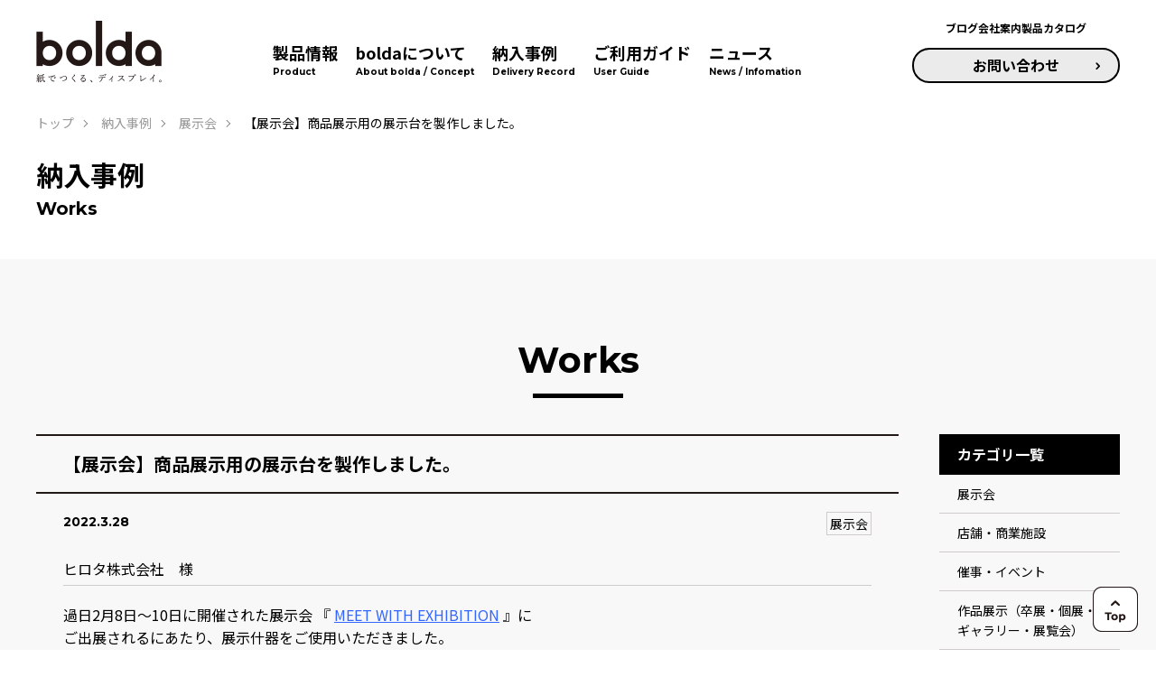

--- FILE ---
content_type: text/html; charset=UTF-8
request_url: https://bolda.jp/case/exhibition-stand-disassembled-and-stored-compactly-20220328/
body_size: 17653
content:
<!doctype html>
<html dir="ltr" lang="ja" prefix="og: https://ogp.me/ns#" >
<head>
	<meta charset="UTF-8" />
	<meta name="viewport" content="width=device-width, initial-scale=1.0" />
	<title>【展示会】商品展示用の展示台を製作しました。 - 展示台・ディスプレイ什器製作｜bolda（ボルダ）｜店舗・展示会・イベント</title>
	<style>img:is([sizes="auto" i], [sizes^="auto," i]) { contain-intrinsic-size: 3000px 1500px }</style>
	
		<!-- All in One SEO 4.7.9.1 - aioseo.com -->
	<meta name="description" content="過日2月8日～10日に開催された展示会 『 MEET WITH EXHIBITION 』に ご出展されるにあた" />
	<meta name="robots" content="max-image-preview:large" />
	<link rel="canonical" href="https://bolda.jp/case/exhibition-stand-disassembled-and-stored-compactly-20220328/" />
	<meta name="generator" content="All in One SEO (AIOSEO) 4.7.9.1" />
		<meta property="og:locale" content="ja_JP" />
		<meta property="og:site_name" content="展示台・ディスプレイ什器製作｜bolda（ボルダ）｜店舗・展示会・イベント - bolda（ボルダ）は、強化ダンボールなどの硬質紙ボードを使用し、高品質なディスプレイ什器を製作する環境配慮事業です。店舗ディスプレイやオリジナル展示会什器・ダミーモック・POP等、企画から設計、製造まで一貫して行います。" />
		<meta property="og:type" content="article" />
		<meta property="og:title" content="【展示会】商品展示用の展示台を製作しました。 - 展示台・ディスプレイ什器製作｜bolda（ボルダ）｜店舗・展示会・イベント" />
		<meta property="og:description" content="過日2月8日～10日に開催された展示会 『 MEET WITH EXHIBITION 』に ご出展されるにあた" />
		<meta property="og:url" content="https://bolda.jp/case/exhibition-stand-disassembled-and-stored-compactly-20220328/" />
		<meta property="article:published_time" content="2022-03-28T00:00:52+00:00" />
		<meta property="article:modified_time" content="2025-06-11T08:32:49+00:00" />
		<meta name="twitter:card" content="summary_large_image" />
		<meta name="twitter:title" content="【展示会】商品展示用の展示台を製作しました。 - 展示台・ディスプレイ什器製作｜bolda（ボルダ）｜店舗・展示会・イベント" />
		<meta name="twitter:description" content="過日2月8日～10日に開催された展示会 『 MEET WITH EXHIBITION 』に ご出展されるにあた" />
		<script type="application/ld+json" class="aioseo-schema">
			{"@context":"https:\/\/schema.org","@graph":[{"@type":"BreadcrumbList","@id":"https:\/\/bolda.jp\/case\/exhibition-stand-disassembled-and-stored-compactly-20220328\/#breadcrumblist","itemListElement":[{"@type":"ListItem","@id":"https:\/\/bolda.jp\/#listItem","position":1,"name":"\u5bb6","item":"https:\/\/bolda.jp\/","nextItem":{"@type":"ListItem","@id":"https:\/\/bolda.jp\/case\/exhibition-stand-disassembled-and-stored-compactly-20220328\/#listItem","name":"\u3010\u5c55\u793a\u4f1a\u3011\u5546\u54c1\u5c55\u793a\u7528\u306e\u5c55\u793a\u53f0\u3092\u88fd\u4f5c\u3057\u307e\u3057\u305f\u3002"}},{"@type":"ListItem","@id":"https:\/\/bolda.jp\/case\/exhibition-stand-disassembled-and-stored-compactly-20220328\/#listItem","position":2,"name":"\u3010\u5c55\u793a\u4f1a\u3011\u5546\u54c1\u5c55\u793a\u7528\u306e\u5c55\u793a\u53f0\u3092\u88fd\u4f5c\u3057\u307e\u3057\u305f\u3002","previousItem":{"@type":"ListItem","@id":"https:\/\/bolda.jp\/#listItem","name":"\u5bb6"}}]},{"@type":"Organization","@id":"https:\/\/bolda.jp\/#organization","name":"\u5c55\u793a\u53f0\u30fb\u30c7\u30a3\u30b9\u30d7\u30ec\u30a4\u4ec0\u5668\u88fd\u4f5c\uff5cbolda\uff08\u30dc\u30eb\u30c0\uff09\uff5c\u5e97\u8217\u30fb\u5c55\u793a\u4f1a\u30fb\u30a4\u30d9\u30f3\u30c8","description":"bolda\uff08\u30dc\u30eb\u30c0\uff09\u306f\u3001\u5f37\u5316\u30c0\u30f3\u30dc\u30fc\u30eb\u306a\u3069\u306e\u786c\u8cea\u7d19\u30dc\u30fc\u30c9\u3092\u4f7f\u7528\u3057\u3001\u9ad8\u54c1\u8cea\u306a\u30c7\u30a3\u30b9\u30d7\u30ec\u30a4\u4ec0\u5668\u3092\u88fd\u4f5c\u3059\u308b\u74b0\u5883\u914d\u616e\u4e8b\u696d\u3067\u3059\u3002\u5e97\u8217\u30c7\u30a3\u30b9\u30d7\u30ec\u30a4\u3084\u30aa\u30ea\u30b8\u30ca\u30eb\u5c55\u793a\u4f1a\u4ec0\u5668\u30fb\u30c0\u30df\u30fc\u30e2\u30c3\u30af\u30fbPOP\u7b49\u3001\u4f01\u753b\u304b\u3089\u8a2d\u8a08\u3001\u88fd\u9020\u307e\u3067\u4e00\u8cab\u3057\u3066\u884c\u3044\u307e\u3059\u3002","url":"https:\/\/bolda.jp\/"},{"@type":"WebPage","@id":"https:\/\/bolda.jp\/case\/exhibition-stand-disassembled-and-stored-compactly-20220328\/#webpage","url":"https:\/\/bolda.jp\/case\/exhibition-stand-disassembled-and-stored-compactly-20220328\/","name":"\u3010\u5c55\u793a\u4f1a\u3011\u5546\u54c1\u5c55\u793a\u7528\u306e\u5c55\u793a\u53f0\u3092\u88fd\u4f5c\u3057\u307e\u3057\u305f\u3002 - \u5c55\u793a\u53f0\u30fb\u30c7\u30a3\u30b9\u30d7\u30ec\u30a4\u4ec0\u5668\u88fd\u4f5c\uff5cbolda\uff08\u30dc\u30eb\u30c0\uff09\uff5c\u5e97\u8217\u30fb\u5c55\u793a\u4f1a\u30fb\u30a4\u30d9\u30f3\u30c8","description":"\u904e\u65e52\u67088\u65e5\uff5e10\u65e5\u306b\u958b\u50ac\u3055\u308c\u305f\u5c55\u793a\u4f1a \u300e MEET WITH EXHIBITION \u300f\u306b \u3054\u51fa\u5c55\u3055\u308c\u308b\u306b\u3042\u305f","inLanguage":"ja","isPartOf":{"@id":"https:\/\/bolda.jp\/#website"},"breadcrumb":{"@id":"https:\/\/bolda.jp\/case\/exhibition-stand-disassembled-and-stored-compactly-20220328\/#breadcrumblist"},"image":{"@type":"ImageObject","url":"https:\/\/bolda.jp\/wp-content\/uploads\/2022\/03\/941b90c2051f934946aceedd3bf205ea-e1646714679746.png","@id":"https:\/\/bolda.jp\/case\/exhibition-stand-disassembled-and-stored-compactly-20220328\/#mainImage","width":600,"height":600},"primaryImageOfPage":{"@id":"https:\/\/bolda.jp\/case\/exhibition-stand-disassembled-and-stored-compactly-20220328\/#mainImage"},"datePublished":"2022-03-28T09:00:52+09:00","dateModified":"2025-06-11T17:32:49+09:00"},{"@type":"WebSite","@id":"https:\/\/bolda.jp\/#website","url":"https:\/\/bolda.jp\/","name":"\u5c55\u793a\u53f0\u30fb\u30c7\u30a3\u30b9\u30d7\u30ec\u30a4\u4ec0\u5668\u88fd\u4f5c\uff5cbolda\uff08\u30dc\u30eb\u30c0\uff09\uff5c\u5e97\u8217\u30fb\u5c55\u793a\u4f1a\u30fb\u30a4\u30d9\u30f3\u30c8","description":"bolda\uff08\u30dc\u30eb\u30c0\uff09\u306f\u3001\u5f37\u5316\u30c0\u30f3\u30dc\u30fc\u30eb\u306a\u3069\u306e\u786c\u8cea\u7d19\u30dc\u30fc\u30c9\u3092\u4f7f\u7528\u3057\u3001\u9ad8\u54c1\u8cea\u306a\u30c7\u30a3\u30b9\u30d7\u30ec\u30a4\u4ec0\u5668\u3092\u88fd\u4f5c\u3059\u308b\u74b0\u5883\u914d\u616e\u4e8b\u696d\u3067\u3059\u3002\u5e97\u8217\u30c7\u30a3\u30b9\u30d7\u30ec\u30a4\u3084\u30aa\u30ea\u30b8\u30ca\u30eb\u5c55\u793a\u4f1a\u4ec0\u5668\u30fb\u30c0\u30df\u30fc\u30e2\u30c3\u30af\u30fbPOP\u7b49\u3001\u4f01\u753b\u304b\u3089\u8a2d\u8a08\u3001\u88fd\u9020\u307e\u3067\u4e00\u8cab\u3057\u3066\u884c\u3044\u307e\u3059\u3002","inLanguage":"ja","publisher":{"@id":"https:\/\/bolda.jp\/#organization"}}]}
		</script>
		<!-- All in One SEO -->

<link rel="alternate" type="application/rss+xml" title="展示台・ディスプレイ什器製作｜bolda（ボルダ）｜店舗・展示会・イベント &raquo; フィード" href="https://bolda.jp/feed/" />
<link rel="alternate" type="application/rss+xml" title="展示台・ディスプレイ什器製作｜bolda（ボルダ）｜店舗・展示会・イベント &raquo; コメントフィード" href="https://bolda.jp/comments/feed/" />
<script>
window._wpemojiSettings = {"baseUrl":"https:\/\/s.w.org\/images\/core\/emoji\/15.0.3\/72x72\/","ext":".png","svgUrl":"https:\/\/s.w.org\/images\/core\/emoji\/15.0.3\/svg\/","svgExt":".svg","source":{"concatemoji":"https:\/\/bolda.jp\/wp-includes\/js\/wp-emoji-release.min.js?ver=6.7.4"}};
/*! This file is auto-generated */
!function(i,n){var o,s,e;function c(e){try{var t={supportTests:e,timestamp:(new Date).valueOf()};sessionStorage.setItem(o,JSON.stringify(t))}catch(e){}}function p(e,t,n){e.clearRect(0,0,e.canvas.width,e.canvas.height),e.fillText(t,0,0);var t=new Uint32Array(e.getImageData(0,0,e.canvas.width,e.canvas.height).data),r=(e.clearRect(0,0,e.canvas.width,e.canvas.height),e.fillText(n,0,0),new Uint32Array(e.getImageData(0,0,e.canvas.width,e.canvas.height).data));return t.every(function(e,t){return e===r[t]})}function u(e,t,n){switch(t){case"flag":return n(e,"\ud83c\udff3\ufe0f\u200d\u26a7\ufe0f","\ud83c\udff3\ufe0f\u200b\u26a7\ufe0f")?!1:!n(e,"\ud83c\uddfa\ud83c\uddf3","\ud83c\uddfa\u200b\ud83c\uddf3")&&!n(e,"\ud83c\udff4\udb40\udc67\udb40\udc62\udb40\udc65\udb40\udc6e\udb40\udc67\udb40\udc7f","\ud83c\udff4\u200b\udb40\udc67\u200b\udb40\udc62\u200b\udb40\udc65\u200b\udb40\udc6e\u200b\udb40\udc67\u200b\udb40\udc7f");case"emoji":return!n(e,"\ud83d\udc26\u200d\u2b1b","\ud83d\udc26\u200b\u2b1b")}return!1}function f(e,t,n){var r="undefined"!=typeof WorkerGlobalScope&&self instanceof WorkerGlobalScope?new OffscreenCanvas(300,150):i.createElement("canvas"),a=r.getContext("2d",{willReadFrequently:!0}),o=(a.textBaseline="top",a.font="600 32px Arial",{});return e.forEach(function(e){o[e]=t(a,e,n)}),o}function t(e){var t=i.createElement("script");t.src=e,t.defer=!0,i.head.appendChild(t)}"undefined"!=typeof Promise&&(o="wpEmojiSettingsSupports",s=["flag","emoji"],n.supports={everything:!0,everythingExceptFlag:!0},e=new Promise(function(e){i.addEventListener("DOMContentLoaded",e,{once:!0})}),new Promise(function(t){var n=function(){try{var e=JSON.parse(sessionStorage.getItem(o));if("object"==typeof e&&"number"==typeof e.timestamp&&(new Date).valueOf()<e.timestamp+604800&&"object"==typeof e.supportTests)return e.supportTests}catch(e){}return null}();if(!n){if("undefined"!=typeof Worker&&"undefined"!=typeof OffscreenCanvas&&"undefined"!=typeof URL&&URL.createObjectURL&&"undefined"!=typeof Blob)try{var e="postMessage("+f.toString()+"("+[JSON.stringify(s),u.toString(),p.toString()].join(",")+"));",r=new Blob([e],{type:"text/javascript"}),a=new Worker(URL.createObjectURL(r),{name:"wpTestEmojiSupports"});return void(a.onmessage=function(e){c(n=e.data),a.terminate(),t(n)})}catch(e){}c(n=f(s,u,p))}t(n)}).then(function(e){for(var t in e)n.supports[t]=e[t],n.supports.everything=n.supports.everything&&n.supports[t],"flag"!==t&&(n.supports.everythingExceptFlag=n.supports.everythingExceptFlag&&n.supports[t]);n.supports.everythingExceptFlag=n.supports.everythingExceptFlag&&!n.supports.flag,n.DOMReady=!1,n.readyCallback=function(){n.DOMReady=!0}}).then(function(){return e}).then(function(){var e;n.supports.everything||(n.readyCallback(),(e=n.source||{}).concatemoji?t(e.concatemoji):e.wpemoji&&e.twemoji&&(t(e.twemoji),t(e.wpemoji)))}))}((window,document),window._wpemojiSettings);
</script>
<style id='wp-emoji-styles-inline-css'>

	img.wp-smiley, img.emoji {
		display: inline !important;
		border: none !important;
		box-shadow: none !important;
		height: 1em !important;
		width: 1em !important;
		margin: 0 0.07em !important;
		vertical-align: -0.1em !important;
		background: none !important;
		padding: 0 !important;
	}
</style>
<link rel='stylesheet' id='wp-block-library-css' href='https://bolda.jp/wp-includes/css/dist/block-library/style.min.css?ver=6.7.4' media='all' />
<style id='wp-block-library-theme-inline-css'>
.wp-block-audio :where(figcaption){color:#555;font-size:13px;text-align:center}.is-dark-theme .wp-block-audio :where(figcaption){color:#ffffffa6}.wp-block-audio{margin:0 0 1em}.wp-block-code{border:1px solid #ccc;border-radius:4px;font-family:Menlo,Consolas,monaco,monospace;padding:.8em 1em}.wp-block-embed :where(figcaption){color:#555;font-size:13px;text-align:center}.is-dark-theme .wp-block-embed :where(figcaption){color:#ffffffa6}.wp-block-embed{margin:0 0 1em}.blocks-gallery-caption{color:#555;font-size:13px;text-align:center}.is-dark-theme .blocks-gallery-caption{color:#ffffffa6}:root :where(.wp-block-image figcaption){color:#555;font-size:13px;text-align:center}.is-dark-theme :root :where(.wp-block-image figcaption){color:#ffffffa6}.wp-block-image{margin:0 0 1em}.wp-block-pullquote{border-bottom:4px solid;border-top:4px solid;color:currentColor;margin-bottom:1.75em}.wp-block-pullquote cite,.wp-block-pullquote footer,.wp-block-pullquote__citation{color:currentColor;font-size:.8125em;font-style:normal;text-transform:uppercase}.wp-block-quote{border-left:.25em solid;margin:0 0 1.75em;padding-left:1em}.wp-block-quote cite,.wp-block-quote footer{color:currentColor;font-size:.8125em;font-style:normal;position:relative}.wp-block-quote:where(.has-text-align-right){border-left:none;border-right:.25em solid;padding-left:0;padding-right:1em}.wp-block-quote:where(.has-text-align-center){border:none;padding-left:0}.wp-block-quote.is-large,.wp-block-quote.is-style-large,.wp-block-quote:where(.is-style-plain){border:none}.wp-block-search .wp-block-search__label{font-weight:700}.wp-block-search__button{border:1px solid #ccc;padding:.375em .625em}:where(.wp-block-group.has-background){padding:1.25em 2.375em}.wp-block-separator.has-css-opacity{opacity:.4}.wp-block-separator{border:none;border-bottom:2px solid;margin-left:auto;margin-right:auto}.wp-block-separator.has-alpha-channel-opacity{opacity:1}.wp-block-separator:not(.is-style-wide):not(.is-style-dots){width:100px}.wp-block-separator.has-background:not(.is-style-dots){border-bottom:none;height:1px}.wp-block-separator.has-background:not(.is-style-wide):not(.is-style-dots){height:2px}.wp-block-table{margin:0 0 1em}.wp-block-table td,.wp-block-table th{word-break:normal}.wp-block-table :where(figcaption){color:#555;font-size:13px;text-align:center}.is-dark-theme .wp-block-table :where(figcaption){color:#ffffffa6}.wp-block-video :where(figcaption){color:#555;font-size:13px;text-align:center}.is-dark-theme .wp-block-video :where(figcaption){color:#ffffffa6}.wp-block-video{margin:0 0 1em}:root :where(.wp-block-template-part.has-background){margin-bottom:0;margin-top:0;padding:1.25em 2.375em}
</style>
<link rel='stylesheet' id='twenty-twenty-one-custom-color-overrides-css' href='https://bolda.jp/wp-content/themes/bolda/assets/css/custom-color-overrides.css?ver=2.4' media='all' />
<style id='classic-theme-styles-inline-css'>
/*! This file is auto-generated */
.wp-block-button__link{color:#fff;background-color:#32373c;border-radius:9999px;box-shadow:none;text-decoration:none;padding:calc(.667em + 2px) calc(1.333em + 2px);font-size:1.125em}.wp-block-file__button{background:#32373c;color:#fff;text-decoration:none}
</style>
<style id='global-styles-inline-css'>
:root{--wp--preset--aspect-ratio--square: 1;--wp--preset--aspect-ratio--4-3: 4/3;--wp--preset--aspect-ratio--3-4: 3/4;--wp--preset--aspect-ratio--3-2: 3/2;--wp--preset--aspect-ratio--2-3: 2/3;--wp--preset--aspect-ratio--16-9: 16/9;--wp--preset--aspect-ratio--9-16: 9/16;--wp--preset--color--black: #000000;--wp--preset--color--cyan-bluish-gray: #abb8c3;--wp--preset--color--white: #FFFFFF;--wp--preset--color--pale-pink: #f78da7;--wp--preset--color--vivid-red: #cf2e2e;--wp--preset--color--luminous-vivid-orange: #ff6900;--wp--preset--color--luminous-vivid-amber: #fcb900;--wp--preset--color--light-green-cyan: #7bdcb5;--wp--preset--color--vivid-green-cyan: #00d084;--wp--preset--color--pale-cyan-blue: #8ed1fc;--wp--preset--color--vivid-cyan-blue: #0693e3;--wp--preset--color--vivid-purple: #9b51e0;--wp--preset--color--dark-gray: #28303D;--wp--preset--color--gray: #39414D;--wp--preset--color--green: #D1E4DD;--wp--preset--color--blue: #D1DFE4;--wp--preset--color--purple: #D1D1E4;--wp--preset--color--red: #E4D1D1;--wp--preset--color--orange: #E4DAD1;--wp--preset--color--yellow: #EEEADD;--wp--preset--gradient--vivid-cyan-blue-to-vivid-purple: linear-gradient(135deg,rgba(6,147,227,1) 0%,rgb(155,81,224) 100%);--wp--preset--gradient--light-green-cyan-to-vivid-green-cyan: linear-gradient(135deg,rgb(122,220,180) 0%,rgb(0,208,130) 100%);--wp--preset--gradient--luminous-vivid-amber-to-luminous-vivid-orange: linear-gradient(135deg,rgba(252,185,0,1) 0%,rgba(255,105,0,1) 100%);--wp--preset--gradient--luminous-vivid-orange-to-vivid-red: linear-gradient(135deg,rgba(255,105,0,1) 0%,rgb(207,46,46) 100%);--wp--preset--gradient--very-light-gray-to-cyan-bluish-gray: linear-gradient(135deg,rgb(238,238,238) 0%,rgb(169,184,195) 100%);--wp--preset--gradient--cool-to-warm-spectrum: linear-gradient(135deg,rgb(74,234,220) 0%,rgb(151,120,209) 20%,rgb(207,42,186) 40%,rgb(238,44,130) 60%,rgb(251,105,98) 80%,rgb(254,248,76) 100%);--wp--preset--gradient--blush-light-purple: linear-gradient(135deg,rgb(255,206,236) 0%,rgb(152,150,240) 100%);--wp--preset--gradient--blush-bordeaux: linear-gradient(135deg,rgb(254,205,165) 0%,rgb(254,45,45) 50%,rgb(107,0,62) 100%);--wp--preset--gradient--luminous-dusk: linear-gradient(135deg,rgb(255,203,112) 0%,rgb(199,81,192) 50%,rgb(65,88,208) 100%);--wp--preset--gradient--pale-ocean: linear-gradient(135deg,rgb(255,245,203) 0%,rgb(182,227,212) 50%,rgb(51,167,181) 100%);--wp--preset--gradient--electric-grass: linear-gradient(135deg,rgb(202,248,128) 0%,rgb(113,206,126) 100%);--wp--preset--gradient--midnight: linear-gradient(135deg,rgb(2,3,129) 0%,rgb(40,116,252) 100%);--wp--preset--gradient--purple-to-yellow: linear-gradient(160deg, #D1D1E4 0%, #EEEADD 100%);--wp--preset--gradient--yellow-to-purple: linear-gradient(160deg, #EEEADD 0%, #D1D1E4 100%);--wp--preset--gradient--green-to-yellow: linear-gradient(160deg, #D1E4DD 0%, #EEEADD 100%);--wp--preset--gradient--yellow-to-green: linear-gradient(160deg, #EEEADD 0%, #D1E4DD 100%);--wp--preset--gradient--red-to-yellow: linear-gradient(160deg, #E4D1D1 0%, #EEEADD 100%);--wp--preset--gradient--yellow-to-red: linear-gradient(160deg, #EEEADD 0%, #E4D1D1 100%);--wp--preset--gradient--purple-to-red: linear-gradient(160deg, #D1D1E4 0%, #E4D1D1 100%);--wp--preset--gradient--red-to-purple: linear-gradient(160deg, #E4D1D1 0%, #D1D1E4 100%);--wp--preset--font-size--small: 18px;--wp--preset--font-size--medium: 20px;--wp--preset--font-size--large: 24px;--wp--preset--font-size--x-large: 42px;--wp--preset--font-size--extra-small: 16px;--wp--preset--font-size--normal: 20px;--wp--preset--font-size--extra-large: 40px;--wp--preset--font-size--huge: 96px;--wp--preset--font-size--gigantic: 144px;--wp--preset--spacing--20: 0.44rem;--wp--preset--spacing--30: 0.67rem;--wp--preset--spacing--40: 1rem;--wp--preset--spacing--50: 1.5rem;--wp--preset--spacing--60: 2.25rem;--wp--preset--spacing--70: 3.38rem;--wp--preset--spacing--80: 5.06rem;--wp--preset--shadow--natural: 6px 6px 9px rgba(0, 0, 0, 0.2);--wp--preset--shadow--deep: 12px 12px 50px rgba(0, 0, 0, 0.4);--wp--preset--shadow--sharp: 6px 6px 0px rgba(0, 0, 0, 0.2);--wp--preset--shadow--outlined: 6px 6px 0px -3px rgba(255, 255, 255, 1), 6px 6px rgba(0, 0, 0, 1);--wp--preset--shadow--crisp: 6px 6px 0px rgba(0, 0, 0, 1);}:where(.is-layout-flex){gap: 0.5em;}:where(.is-layout-grid){gap: 0.5em;}body .is-layout-flex{display: flex;}.is-layout-flex{flex-wrap: wrap;align-items: center;}.is-layout-flex > :is(*, div){margin: 0;}body .is-layout-grid{display: grid;}.is-layout-grid > :is(*, div){margin: 0;}:where(.wp-block-columns.is-layout-flex){gap: 2em;}:where(.wp-block-columns.is-layout-grid){gap: 2em;}:where(.wp-block-post-template.is-layout-flex){gap: 1.25em;}:where(.wp-block-post-template.is-layout-grid){gap: 1.25em;}.has-black-color{color: var(--wp--preset--color--black) !important;}.has-cyan-bluish-gray-color{color: var(--wp--preset--color--cyan-bluish-gray) !important;}.has-white-color{color: var(--wp--preset--color--white) !important;}.has-pale-pink-color{color: var(--wp--preset--color--pale-pink) !important;}.has-vivid-red-color{color: var(--wp--preset--color--vivid-red) !important;}.has-luminous-vivid-orange-color{color: var(--wp--preset--color--luminous-vivid-orange) !important;}.has-luminous-vivid-amber-color{color: var(--wp--preset--color--luminous-vivid-amber) !important;}.has-light-green-cyan-color{color: var(--wp--preset--color--light-green-cyan) !important;}.has-vivid-green-cyan-color{color: var(--wp--preset--color--vivid-green-cyan) !important;}.has-pale-cyan-blue-color{color: var(--wp--preset--color--pale-cyan-blue) !important;}.has-vivid-cyan-blue-color{color: var(--wp--preset--color--vivid-cyan-blue) !important;}.has-vivid-purple-color{color: var(--wp--preset--color--vivid-purple) !important;}.has-black-background-color{background-color: var(--wp--preset--color--black) !important;}.has-cyan-bluish-gray-background-color{background-color: var(--wp--preset--color--cyan-bluish-gray) !important;}.has-white-background-color{background-color: var(--wp--preset--color--white) !important;}.has-pale-pink-background-color{background-color: var(--wp--preset--color--pale-pink) !important;}.has-vivid-red-background-color{background-color: var(--wp--preset--color--vivid-red) !important;}.has-luminous-vivid-orange-background-color{background-color: var(--wp--preset--color--luminous-vivid-orange) !important;}.has-luminous-vivid-amber-background-color{background-color: var(--wp--preset--color--luminous-vivid-amber) !important;}.has-light-green-cyan-background-color{background-color: var(--wp--preset--color--light-green-cyan) !important;}.has-vivid-green-cyan-background-color{background-color: var(--wp--preset--color--vivid-green-cyan) !important;}.has-pale-cyan-blue-background-color{background-color: var(--wp--preset--color--pale-cyan-blue) !important;}.has-vivid-cyan-blue-background-color{background-color: var(--wp--preset--color--vivid-cyan-blue) !important;}.has-vivid-purple-background-color{background-color: var(--wp--preset--color--vivid-purple) !important;}.has-black-border-color{border-color: var(--wp--preset--color--black) !important;}.has-cyan-bluish-gray-border-color{border-color: var(--wp--preset--color--cyan-bluish-gray) !important;}.has-white-border-color{border-color: var(--wp--preset--color--white) !important;}.has-pale-pink-border-color{border-color: var(--wp--preset--color--pale-pink) !important;}.has-vivid-red-border-color{border-color: var(--wp--preset--color--vivid-red) !important;}.has-luminous-vivid-orange-border-color{border-color: var(--wp--preset--color--luminous-vivid-orange) !important;}.has-luminous-vivid-amber-border-color{border-color: var(--wp--preset--color--luminous-vivid-amber) !important;}.has-light-green-cyan-border-color{border-color: var(--wp--preset--color--light-green-cyan) !important;}.has-vivid-green-cyan-border-color{border-color: var(--wp--preset--color--vivid-green-cyan) !important;}.has-pale-cyan-blue-border-color{border-color: var(--wp--preset--color--pale-cyan-blue) !important;}.has-vivid-cyan-blue-border-color{border-color: var(--wp--preset--color--vivid-cyan-blue) !important;}.has-vivid-purple-border-color{border-color: var(--wp--preset--color--vivid-purple) !important;}.has-vivid-cyan-blue-to-vivid-purple-gradient-background{background: var(--wp--preset--gradient--vivid-cyan-blue-to-vivid-purple) !important;}.has-light-green-cyan-to-vivid-green-cyan-gradient-background{background: var(--wp--preset--gradient--light-green-cyan-to-vivid-green-cyan) !important;}.has-luminous-vivid-amber-to-luminous-vivid-orange-gradient-background{background: var(--wp--preset--gradient--luminous-vivid-amber-to-luminous-vivid-orange) !important;}.has-luminous-vivid-orange-to-vivid-red-gradient-background{background: var(--wp--preset--gradient--luminous-vivid-orange-to-vivid-red) !important;}.has-very-light-gray-to-cyan-bluish-gray-gradient-background{background: var(--wp--preset--gradient--very-light-gray-to-cyan-bluish-gray) !important;}.has-cool-to-warm-spectrum-gradient-background{background: var(--wp--preset--gradient--cool-to-warm-spectrum) !important;}.has-blush-light-purple-gradient-background{background: var(--wp--preset--gradient--blush-light-purple) !important;}.has-blush-bordeaux-gradient-background{background: var(--wp--preset--gradient--blush-bordeaux) !important;}.has-luminous-dusk-gradient-background{background: var(--wp--preset--gradient--luminous-dusk) !important;}.has-pale-ocean-gradient-background{background: var(--wp--preset--gradient--pale-ocean) !important;}.has-electric-grass-gradient-background{background: var(--wp--preset--gradient--electric-grass) !important;}.has-midnight-gradient-background{background: var(--wp--preset--gradient--midnight) !important;}.has-small-font-size{font-size: var(--wp--preset--font-size--small) !important;}.has-medium-font-size{font-size: var(--wp--preset--font-size--medium) !important;}.has-large-font-size{font-size: var(--wp--preset--font-size--large) !important;}.has-x-large-font-size{font-size: var(--wp--preset--font-size--x-large) !important;}
:where(.wp-block-post-template.is-layout-flex){gap: 1.25em;}:where(.wp-block-post-template.is-layout-grid){gap: 1.25em;}
:where(.wp-block-columns.is-layout-flex){gap: 2em;}:where(.wp-block-columns.is-layout-grid){gap: 2em;}
:root :where(.wp-block-pullquote){font-size: 1.5em;line-height: 1.6;}
</style>
<link rel='stylesheet' id='contact-form-7-css' href='https://bolda.jp/wp-content/plugins/contact-form-7/includes/css/styles.css?ver=6.0.4' media='all' />
<link rel='stylesheet' id='contact-form-7-confirm-css' href='https://bolda.jp/wp-content/plugins/contact-form-7-add-confirm/includes/css/styles.css?ver=5.1' media='all' />
<script src="https://bolda.jp/wp-includes/js/jquery/jquery.min.js?ver=3.7.1" id="jquery-core-js"></script>
<script src="https://bolda.jp/wp-includes/js/jquery/jquery-migrate.min.js?ver=3.4.1" id="jquery-migrate-js"></script>
<link rel="https://api.w.org/" href="https://bolda.jp/wp-json/" /><link rel="alternate" title="JSON" type="application/json" href="https://bolda.jp/wp-json/wp/v2/case/24506" /><link rel="EditURI" type="application/rsd+xml" title="RSD" href="https://bolda.jp/xmlrpc.php?rsd" />
<meta name="generator" content="WordPress 6.7.4" />
<link rel='shortlink' href='https://bolda.jp/?p=24506' />
<link rel="alternate" title="oEmbed (JSON)" type="application/json+oembed" href="https://bolda.jp/wp-json/oembed/1.0/embed?url=https%3A%2F%2Fbolda.jp%2Fcase%2Fexhibition-stand-disassembled-and-stored-compactly-20220328%2F" />
<link rel="alternate" title="oEmbed (XML)" type="text/xml+oembed" href="https://bolda.jp/wp-json/oembed/1.0/embed?url=https%3A%2F%2Fbolda.jp%2Fcase%2Fexhibition-stand-disassembled-and-stored-compactly-20220328%2F&#038;format=xml" />
<style>.recentcomments a{display:inline !important;padding:0 !important;margin:0 !important;}</style>
<!-- Google Tag Manager -->
<script>(function(w,d,s,l,i){w[l]=w[l]||[];w[l].push({'gtm.start':
new Date().getTime(),event:'gtm.js'});var f=d.getElementsByTagName(s)[0],
j=d.createElement(s),dl=l!='dataLayer'?'&l='+l:'';j.async=true;j.src=
'https://www.googletagmanager.com/gtm.js?id='+i+dl;f.parentNode.insertBefore(j,f);
})(window,document,'script','dataLayer','GTM-W33BJL3M');</script>
<!-- End Google Tag Manager -->

<link rel="stylesheet" href="https://fonts.googleapis.com/css2?family=Noto+Sans+JP:wght@400;700&display=swap">
<link rel="stylesheet" href="https://fonts.googleapis.com/css2?family=Montserrat:ital,wght@0,100..900;1,100..900&display=swap">

<script src="https://ajax.googleapis.com/ajax/libs/jquery/3.6.3/jquery.min.js"></script>
<script src="/js/common.js?1"></script>

<link rel="stylesheet" href="/js/flexslider/flexslider.css" type="text/css" media="screen" />
<script src="/js/flexslider/jquery.flexslider.js"></script>


<link rel="stylesheet" href="https://cdn.jsdelivr.net/npm/swiper@11/swiper-bundle.min.css"/>
<script src="https://cdn.jsdelivr.net/npm/swiper@11/swiper-bundle.min.js"></script>

<script src=" https://cdn.jsdelivr.net/npm/jquery-colorbox@1.6.4/jquery.colorbox.min.js "></script>
<link href=" https://cdn.jsdelivr.net/npm/jquery-colorbox@1.6.4/example1/colorbox.min.css " rel="stylesheet">

	
<link rel="stylesheet" href="/css/import.css?1">

<!-- Google tag (gtag.js) -->
<script async src="https://www.googletagmanager.com/gtag/js?id=G-F7VSNE5CF8"></script>
<script>
  window.dataLayer = window.dataLayer || [];
  function gtag(){dataLayer.push(arguments);}
  gtag('js', new Date());

  gtag('config', 'G-F7VSNE5CF8');
</script>

</head>

<body class="case-template-default single single-case postid-24506 wp-embed-responsive is-light-theme no-js singular">

<!-- Google Tag Manager (noscript) -->
<noscript><iframe src="https://www.googletagmanager.com/ns.html?id=GTM-W33BJL3M"
height="0" width="0" style="display:none;visibility:hidden"></iframe></noscript>
<!-- End Google Tag Manager (noscript) -->

<div id="container">

	<header id="gHeader">

<div id="header" class="pc-only">
<div class="frame">

<div class="logo"><a href="/">
	<img src="/img/common/logo2.png" width="139" alt="bolda（ボルダ）
	紙でつくる、ディスプレイ">

</a></div>


<nav id="navi">
<ul>
<li class="product">
	<div class="button">
		<div class="name">製品情報</div>
		<div class="en-name font-en">Product</div>
	</div>
</li>
<li class="about">
	<div class="button">
		<div class="name">boldaについて</div>
		<div class="en-name font-en">About bolda / Concept</div>
	</div>
</li>
<li class="case">
	<a href="/case/" class="button">
		<div class="name">納入事例</div>
		<div class="en-name font-en">Delivery Record</div>
	</a>
</li>
<li class="guide">
	<div class="button">
		<div class="name">ご利用ガイド</div>
		<div class="en-name font-en">User Guide</div>
	</div>
</li>
<li class="news">
	<a href="/info/" class="button">
		<div class="name">ニュース</div>
		<div class="en-name font-en">News / Infomation</div>
	</a>
</li>



</ul>
</nav><!-- navi -->




<div class="h-side">
	<ul class="submenu fs12">
	<li><a href="/blog/">ブログ</a></li>
	<li class="company parent">
		<div class="button">会社案内</div>
		<div class="childmenu">
			<div class="img"></div>
			<div class="text">
				<ul>
				<li>
					<a href="/team/">
					bolda事業部案内

					<div class="font-en">Outline</div>
					</a>
				</li>
				<li>
					<a href="/vision/">
					ビジョン（トップメッセージ）
					<div class="font-en">Mission</div>
					</a>
				</li>
				<li>
					<a href="/company/">
					事業概要
					<div class="font-en">Business Outline</div>
					</a>
				</li>
				<li>
					<a href="/recruit/">
					採用情報
					<div class="font-en">Recruit</div>
					</a>
				</li>
				</ul>
			</div>
		
		</div><!-- childmenu -->
	</li>
	<li><a href="/pdf/202504_no15.pdf" target="_blank">製品カタログ</a></li>
	</ul>
	
	<div class="contact"><a href="/contact/">お問い合わせ</a></div>
</div><!-- h-side -->

</div><!-- frame -->
</div><!-- header -->


<div id="sp-header" class="sp-only">
	
<div class="frame">

<div class="logo"><a href="/">
	<img src="/img/common/logo2.png" alt="bolda（ボルダ）
	紙でつくる、ディスプレイ">

</a></div>

	<div class="menu-button ">
            <span></span>
            <span></span>
            <span></span>
    </div>

</div><!-- frame -->

</div><!-- sp-header -->


</header>



<div class="sp-menu-bg"></div>

<div id="sp-menu" class="sp-only">

<div class="inner panel-1">


<ul class="sp-navi1">
<li class="product">
	<div class="button">
		<div class="name">製品情報</div>
	</div>
</li>
<li class="about">
	<div class="button">
		<div class="name">boldaについて</div>
	</div>
</li>
<li class="case">
	<a href="/case/" class="button">
		<div class="name">納入事例</div>
	</a>
</li>
<li class="guide">
	<div class="button">
		<div class="name">ご利用ガイド</div>
	</div>
</li>

<li class="news">
	<a href="/info/" class="button">
		<div class="name">ニュース</div>
	</a>
</li>


</ul>

<div class="line"></div>

<ul class="sp-navi1">
	<li><a href="/blog/" class="button">ブログ</a></li>
<li class="company">
	<div class="button">
		<div class="name">会社案内</div>
	</div>
</li>
	<li><a href="/pdf/202504_no15.pdf" target="_blank" class="button">製品カタログ</a></li>
</ul>


<div class="line"></div>


	<div class="link-button contact"><a href="/contact/" class="button bg-gray">お問い合わせ</a></div>


<div class="bottom-logo">
	<div class="m5"><img src="/img/common/logo.png" alt="bolda（ボルダ）"></div>
	<div class="font-en m10 fs12">SINCE 2009</div>
	<div class="copy">カジュアルに、ディスプレイ</div>
</div>


</div><!-- inner -->

<div class="inner panel panel-product">
<div class="panel-close"></div>
<div class="panel-title">製品情報</div>
<div class="panel-inner">


<div class="lineup">
	<div class="item">
	<a href="/product/product_cat/table/">
		<div class="img"><span style="background-image:url(/img/common/megamenu/lineup1.jpg);"></span></div>
		
		<div class="name">テーブル</div>
	</a>
	</div>

	<div class="item">
	<a href="/product/product_cat/exhibition-stand/">
		<div class="img"><span style="background-image:url(/img/common/megamenu/lineup2.jpg);"></span></div>
		<div class="name">展示台</div>
	</a>
	</div>

	<div class="item">
	<a href="/product/product_cat/tiered-stand/">
		<div class="img"><span style="background-image:url(/img/common/megamenu/lineup3.jpg);"></span></div>
		<div class="name">ひな壇</div>
	</a>
	</div>

	<div class="item">
	<a href="/product/product_cat/display-shelf/">
		<div class="img"><span style="background-image:url(/img/common/megamenu/lineup4.jpg);"></span></div>
		<div class="name">展示棚</div>
	</a>
	</div>

	<div class="item">
	<a href="/product/product_cat/sign/">
		<div class="img"><span style="background-image:url(/img/common/megamenu/lineup5.jpg);"></span></div>
		<div class="name">サイン</div>
	</a>
	</div>

	<div class="item">
	<a href="/product/product_cat/panel/">
		<div class="img"><span style="background-image:url(/img/common/megamenu/lineup6.jpg);"></span></div>
		<div class="name">パネル</div>
	</a>
	</div>



	<div class="item">
	<a href="/product/product_cat/catalog-stand/">
		<div class="img"><span style="background-image:url(/img/common/megamenu/lineup7.jpg);"></span></div>
		<div class="name">カタログスタンド</div>
	</a>
	</div>

	<div class="item">
	<a href="/product/product_cat/the-rest/">
		<div class="img"><span style="background-image:url(/img/common/megamenu/lineup8.jpg);"></span></div>
		<div class="name">その他</div>
	</a>
	</div>

    


</div><!-- lineup -->

<div class="link-button">
	<div class="m10"><a href="/product/" class="button bg-white">すべて見る</a></div>
	<div class=""><a href="/ordermade/" class="button bg-gray">オーダーメイドの製作</a></div>
</div><!-- link-button -->



</div><!-- panel-inner -->
</div><!-- panel -->


<div class="inner panel panel-about">
<div class="panel-close"></div>
<div class="panel-title">boldaについて</div>
<div class="panel-inner">



<div class="group">
	
	<div class="title fs24">ラインナップから<strong>選ぶ</strong></div>
	<div class="img"><img src="/img/common/megamenu/about-choose.png" width="270" alt=""></div>

			<div class="button-list">
			<div class="link-button"><a href="/feature/" class="button bg-white">製品の特徴について</a></div>
			<div class="link-button"><a href="/material/" class="button bg-white">素材の特徴について</a></div>
			</div>

</div><!-- group -->

<div class="group">
	
	<div class="title fs24">注文して<strong>作る</strong></div>
	<div class="img"><img src="/img/common/megamenu/about-make.png" width="320" alt=""></div>

			<div class="button-list">
			<div class="link-button"><a href="/order/" class="button bg-white">ご注文の流れについて</a></div>
			<div class="link-button"><a href="/notes/" class="button bg-white">入稿規定、ガイドについて</a></div>
			</div>

</div><!-- group -->

<div class="group">
	
	<div class="title fs24">自由に<strong>展示する</strong></div>
	<div class="img"><img src="/img/common/megamenu/about-display.png" width="260" alt=""></div>

			<div class="button-list">
			<div class="link-button"><a href="/about/" class="button bg-white">ボルダについて詳しく見る</a></div>
			<div class="link-button"><a href="/ordermade/" class="button bg-white">オーダーメイドの制作について</a></div>
			</div>
			

</div><!-- group -->



</div><!-- panel-inner -->
</div><!-- panel -->


<div class="inner panel panel-guide">
<div class="panel-close"></div>
<div class="panel-title">ご利用ガイド</div>
<div class="panel-inner">

	
	<div class="menu">
		<div class="group group1">
			<a href="/order/">
			<div class="title fs20">注文の流れ</div>
			<div class="en-title font-en">Order</div>
			
			</a>
		
		</div><!-- group -->
		
		<div class="group group2">
			<a href="/notes/">
			<div class="title fs20">入稿規定・ガイド</div>
			<div class="en-title font-en">Notes</div>
			
			</a>
		
		</div><!-- group -->
		
		<div class="group group3">
			<a href="/qa/">
			<div class="title fs20">よくあるご質問</div>
			<div class="en-title font-en">Q&A</div>
			
			</a>
		
		</div><!-- group -->
		
		<div class="group group4">
			<a href="/ordermade/">
			<div class="title fs20">オーダーメイドの製作</div>
			<div class="en-title font-en">Order Made</div>
			
			</a>
		
		</div><!-- group -->
		
	
	</div><!-- menu -->


</div><!-- panel-inner -->
</div><!-- panel -->



<div class="inner panel panel-company">
<div class="panel-close"></div>
<div class="panel-title">会社案内</div>
<div class="panel-inner">


				<ul class="sp-navi1">
				<li>
					<a href="/team/" class="button">
					bolda事業部案内

					</a>
				</li>
				<li>
					<a href="/vision/" class="button">
					ビジョン（トップメッセージ）
					</a>
				</li>
				<li>
					<a href="/company/" class="button">
					事業概要
					</a>
				</li>
				<li>
					<a href="/recruit/" class="button">
					採用情報
					</a>
				</li>
				</ul>


</div><!-- panel-inner -->
</div><!-- panel -->



</div><!-- sp-menu -->



<div class="mega-menu-bg"></div>



<div class="mega-menu" id="mega-menu-product">
<div class="frame">

<div class="title-area">
	<div class="title fs26">製品情報</div>
	<div class="font-en en-title fs18">Product</div>

</div><!-- title-area -->

<div class="inner">
<div class="left-area">

<div class="link-button">
	<div><a href="/product/" class="button bg-white">すべて見る</a></div>
	<div class=""><a href="/ordermade/" class="button bg-gray">オーダーメイドの製作</a></div>
</div><!-- link-button -->

</div><!-- left-area -->
<div class="right-area">

<div class="lineup">
	<div class="item">
	<a href="/product/product_cat/table/">
		<div class="img"><span style="background-image:url(/img/common/megamenu/lineup1.jpg);"></span></div>
		
		<div class="name">テーブル</div>


		
		<ul class="childcat">
		<li><a href="/product/product_cat/table/#cat89">カウンターテーブル</a></li>
		<li><a href="/product/product_cat/table/#cat90">ディスプレイテーブル</a></li>
		<li><a href="/product/product_cat/table/#cat91">簡易テーブル</a></li>
		<li><a href="/product/product_cat/table/#cat92">テーブル・チェアセット</a></li>
		
		</ul>
		
		
	</a>
	</div>

	<div class="item">
	<a href="/product/product_cat/exhibition-stand/">
		<div class="img"><span style="background-image:url(/img/common/megamenu/lineup2.jpg);"></span></div>
		<div class="name">展示台</div>
		
		<ul class="childcat">
		<li><a href="/product/product_cat/exhibition-stand/#cat94">定番</a></li>
		<li><a href="/product/product_cat/exhibition-stand/#cat95">パネル付・収納付</a></li>
		<li><a href="/product/product_cat/exhibition-stand/#cat96">卓上展示</a></li>
		<li><a href="/product/product_cat/exhibition-stand/#cat97">2段展示</a></li>
		<li><a href="/product/product_cat/exhibition-stand/#cat98">ステージ</a></li>
		<li><a href="/product/product_cat/exhibition-stand/#cat99">その他</a></li>
		
		</ul>
		
	</a>
	</div>

	<div class="item">
	<a href="/product/product_cat/tiered-stand/">
		<div class="img"><span style="background-image:url(/img/common/megamenu/lineup3.jpg);"></span></div>
		<div class="name">ひな壇(ひな段)</div>
		
		<ul class="childcat">
		<li><a href="/product/product_cat/tiered-stand//#cat100">簡易ひな壇</a></li>
		<li><a href="/product/product_cat/tiered-stand//#cat101">積上げ式</a></li>
		<li><a href="/product/product_cat/tiered-stand//#cat102">カウンター什器</a></li>
		<li><a href="/product/product_cat/tiered-stand//#cat103">その他</a></li>
		
		</ul>
		
	</a>
	</div>

	<div class="item">
	<a href="/product/product_cat/display-shelf/">
		<div class="img"><span style="background-image:url(/img/common/megamenu/lineup4.jpg);"></span></div>
		<div class="name">展示棚</div>
	</a>
	</div>


	<div class="item">
	<a href="/product/product_cat/sign/">
		<div class="img"><span style="background-image:url(/img/common/megamenu/lineup5.jpg);"></span></div>
		<div class="name">サイン</div>
		
		<ul class="childcat">
		<li><a href="/product/product_cat/sign/#cat104">スタンドボード</a></li>
		<li><a href="/product/product_cat/sign/#cat105">特大サイン</a></li>
		<li><a href="/product/product_cat/sign/#cat106">タワー型</a></li>
		<li><a href="/product/product_cat/sign/#cat107">フロアサイン</a></li>
		
		</ul>
		
	</a>
	</div>

	<div class="item">
	<a href="/product/product_cat/panel/">
		<div class="img"><span style="background-image:url(/img/common/megamenu/lineup6.jpg);"></span></div>
		<div class="name">パネル</div>
		
		<ul class="childcat">
		<li><a href="/product/product_cat/panel/#cat109">バックパネル</a></li>
		<li><a href="/product/product_cat/panel/#cat110">カバーパネル</a></li>
		
		</ul>
		
	</a>
	</div>


	<div class="item">
	<a href="/product/product_cat/catalog-stand/">
		<div class="img"><span style="background-image:url(/img/common/megamenu/lineup7.jpg);"></span></div>
		<div class="name">カタログスタンド</div>
	</a>
	</div>

	<div class="item">
	<a href="/product/product_cat/the-rest/">
		<div class="img"><span style="background-image:url(/img/common/megamenu/lineup8.jpg);"></span></div>
		<div class="name">その他</div>
	</a>
	</div>


    


</div><!-- lineup -->


</div><!-- right-area -->
</div><!-- inner -->

</div><!-- frame -->
</div><!-- mega-menu -->



<div class="mega-menu" id="mega-menu-about">
<div class="frame">


<div class="inner">

<div class="group">
	
	<div class="title fs24">ラインナップから<strong>選ぶ</strong></div>
	<div class="img"><img src="/img/common/megamenu/about-choose.png" width="270" alt=""></div>

			<div class="button-list">
			<div class="link-button"><a href="/feature/" class="button bg-white">製品の特徴について</a></div>
			<div class="link-button"><a href="/material/" class="button bg-white">素材の特徴について</a></div>
			</div>

</div><!-- group -->

<div class="group">
	
	<div class="title fs24">注文して<strong>作る</strong></div>
	<div class="img"><img src="/img/common/megamenu/about-make.png" width="320" alt=""></div>

			<div class="button-list">
			<div class="link-button"><a href="/order/" class="button bg-white">ご注文の流れについて</a></div>
			<div class="link-button"><a href="/notes/" class="button bg-white">入稿規定、ガイドについて</a></div>
			</div>

</div><!-- group -->

<div class="group">
	
	<div class="title fs24">自由に<strong>展示する</strong></div>
	<div class="img"><img src="/img/common/megamenu/about-display.png" width="260" alt=""></div>

			<div class="button-list">
			<div class="link-button"><a href="/about/" class="button bg-white">ボルダについて詳しく見る</a></div>
			<div class="link-button"><a href="/ordermade/" class="button bg-white">オーダーメイドの制作について</a></div>
			</div>
			

</div><!-- group -->


</div><!-- inner -->

</div><!-- frame -->
</div><!-- mega-menu -->


<div class="mega-menu" id="mega-menu-guide">
<div class="frame">

<div class="title-area">
	<div class="title fs26">ご利用ガイド</div>
	<div class="font-en en-title fs18">User Guide</div>


</div><!-- title-area -->


<div class="inner">

	
	<div class="menu">
		<div class="group group1">
			<a href="/order/">
			<div class="title fs20">注文の流れ</div>
			<div class="en-title font-en">Order</div>
			
			</a>
		
		</div><!-- group -->
		
		<div class="group group2">
			<a href="/notes/">
			<div class="title fs20">入稿規定・ガイド</div>
			<div class="en-title font-en">Notes</div>
			
			</a>
		
		</div><!-- group -->
		
		<div class="group group3">
			<a href="/qa/">
			<div class="title fs20">よくあるご質問</div>
			<div class="en-title font-en">Q&A</div>
			
			</a>
		
		</div><!-- group -->
		
		<div class="group group4">
			<a href="/ordermade/">
			<div class="title fs20">オーダーメイドの製作</div>
			<div class="en-title font-en">Order Made</div>
			
			</a>
		
		</div><!-- group -->
		
	
	</div><!-- menu -->


</div><!-- inner -->


</div><!-- frame -->
</div><!-- mega-menu -->


<div class="mega-menu" id="mega-menu-news">
<div class="frame">

<div class="title-area">
	<div class="title fs26">ニュース</div>
	<div class="font-en en-title fs18">News / Infomation</div>

</div><!-- title-area -->


<div class="inner">

<div class="group">
	<a href="/info/info_cat/info/">
	<div class="img"><span style="background-image:url(/img/common/megamenu/news-kari.png);"></span></div>
	
	<div class="text">
	<div class="title fs18">ニュース</div>
	<div class=" font-en en-title fs14">News</div>
	</div>
	
	</a>
</div>

<div class="group">
	<a href="/info/info_cat/event/">
	<div class="img"><span style="background-image:url(/img/common/megamenu/news-kari.png);"></span></div>
	<div class="text">
	<div class="title fs18">イベント</div>
	<div class=" font-en en-title fs14">Event</div>
	</div>
	</a>
</div>

</div><!-- inner -->


</div><!-- frame -->
</div><!-- mega-menu -->





<div id="pankuzu">
<div class="frame">

<ul>
<li><a href="/">トップ</a></li>


<li ><a href="/case/">納入事例</a></li>

		





<li><a href="https://bolda.jp/case_cat/exhibition/" itemprop="url"><span itemprop="title">展示会</span></a></li><li>【展示会】商品展示用の展示台を製作しました。</li></ul>

</div><!-- frame -->
</div><!-- pankuzu -->

<div id="contents">



	<header class="page-header alignwide frame">

		<h1 class="page-title">納入事例</h1>
		<div class="en-title font-en">Works</div>


	</header><!-- .page-header -->

<div class="content-section bg-offwhite">
	
<div class="frame">

		<h2 class="archive-category-title font-en"><span>Works</span></h2>

<div class="layout-two">

<div class="main-area">


<article id="post-24506" class="post-24506 case type-case status-publish has-post-thumbnail hentry case_cat-exhibition entry">




<h1 class="entry-title">【展示会】商品展示用の展示台を製作しました。</h1>

<div class="entry-meta">
	<div class="date">2022.3.28</div>
	
	<div class="cat">

<a href="https://bolda.jp/case/case_cat/exhibition/ " >展示会</a>

	</div>

</div><!-- entry-meta -->


	<div class="entry-body">

<div class="case-cutomer-name">


ヒロタ株式会社　様
</div><!-- case-cutomer-name -->






	
		<p style="text-align: left;">過日2月8日～10日に開催された展示会 『 <a href="https://peraichi.com/landing_pages/view/mwe"><span style="text-decoration: underline;"><span style="color: #3366ff; text-decoration: underline;">MEET WITH EXHIBITION</span></span></a> 』に<br />
ご出展されるにあたり、展示什器をご使用いただきました。</p>
<p style="text-align: left;">今回の展示会には、和紙糸を使用した素材や製品のブランド【 <span style="color: #3366ff;"><a style="color: #3366ff;" href="https://www.whitemails.jp/">WHITE MAILS</a></span> 】と<br />
サスティナブルライフスタイルブランド【 <span style="color: #3366ff;"><a style="color: #3366ff;" href="https://www.mintandbalmy.com/">MINT &amp; BALMY</a></span> 】の2ブランドをご出展されました。</p>
<p style="padding-left: 30px;">  ☞ヒロタ様 HPは<span style="text-decoration: underline;"><span style="color: #3366ff; text-decoration: underline;"><a style="color: #3366ff; text-decoration: underline;" href="https://www.hirota-ap.com/">こちら</a></span></span>。</p>
<p>&nbsp;</p>
<p><a href="https://bolda.jp/wp-content/uploads/2022/03/025f506ca91810933efc39c1829b14c7-e1646294512342.jpg"><img fetchpriority="high" decoding="async" class="alignnone wp-image-19988 size-full" style="color: #333333; font-style: normal; font-weight: 300;" src="https://bolda.jp/wp-content/uploads/2022/03/025f506ca91810933efc39c1829b14c7-e1646294512342.jpg" alt="" width="600" height="460" /></a></p>
<p>&nbsp;</p>
<h2>コンパクトに解体・収納ができる、展示什器</h2>
<p>今回は<span style="color: #3366ff;"><a style="color: #3366ff;" href="https://bolda.jp/product/exhibition-stand/tb_13s/">TB-13S　展示台（S/パンフレットスペース付）</a></span>と<br />
<a href="https://bolda.jp/product/table/tcs_01/"><span style="color: #3366ff;">TCS-01　商談テーブルセット（八角柱）</span></a>をご製作いただき、<br />
前回ご製作分の社内用展示什器と一緒に展示されました。</p>
<p>&nbsp;</p>
<p><a href="https://bolda.jp/wp-content/uploads/2022/03/b52b055e908d883e3125935a623eb651-e1646294209944.jpg"><img decoding="async" class="alignnone wp-image-19987 size-full" src="https://bolda.jp/wp-content/uploads/2022/03/b52b055e908d883e3125935a623eb651-e1646294209944.jpg" alt="" width="600" height="450" /></a></p>
<p><a href="https://bolda.jp/wp-content/uploads/2022/03/316ff83ce22246fb811b83626639b642-e1646294541678.jpg"><img decoding="async" class="alignnone wp-image-19991 size-full" src="https://bolda.jp/wp-content/uploads/2022/03/316ff83ce22246fb811b83626639b642-e1646294541678.jpg" alt="" width="600" height="450" /></a></p>
<p><a href="https://bolda.jp/wp-content/uploads/2022/03/7f1c9c69ef03f53a9c847ffc78964c00.jpg"><img loading="lazy" decoding="async" class="alignnone wp-image-19990 size-full" src="https://bolda.jp/wp-content/uploads/2022/03/7f1c9c69ef03f53a9c847ffc78964c00.jpg" alt="" width="600" height="800" srcset="https://bolda.jp/wp-content/uploads/2022/03/7f1c9c69ef03f53a9c847ffc78964c00.jpg 600w, https://bolda.jp/wp-content/uploads/2022/03/7f1c9c69ef03f53a9c847ffc78964c00-225x300.jpg 225w" sizes="auto, (max-width: 600px) 100vw, 600px" /></a></p>
<p><a href="https://bolda.jp/wp-content/uploads/2022/03/e622db8d548fefcc7b77309320524f45.jpg"><img loading="lazy" decoding="async" class="alignnone wp-image-19984 size-full" src="https://bolda.jp/wp-content/uploads/2022/03/e622db8d548fefcc7b77309320524f45.jpg" alt="" width="600" height="800" srcset="https://bolda.jp/wp-content/uploads/2022/03/e622db8d548fefcc7b77309320524f45.jpg 600w, https://bolda.jp/wp-content/uploads/2022/03/e622db8d548fefcc7b77309320524f45-225x300.jpg 225w" sizes="auto, (max-width: 600px) 100vw, 600px" /></a></p>
<p><a href="https://bolda.jp/wp-content/uploads/2022/03/89998f069419bdb68813f7245ab1ba5c.jpg"><img loading="lazy" decoding="async" class="alignnone wp-image-19985 size-medium" src="https://bolda.jp/wp-content/uploads/2022/03/89998f069419bdb68813f7245ab1ba5c-225x300.jpg" alt="" width="225" height="300" srcset="https://bolda.jp/wp-content/uploads/2022/03/89998f069419bdb68813f7245ab1ba5c-225x300.jpg 225w, https://bolda.jp/wp-content/uploads/2022/03/89998f069419bdb68813f7245ab1ba5c.jpg 600w" sizes="auto, (max-width: 225px) 100vw, 225px" /></a>　 <a href="https://bolda.jp/wp-content/uploads/2022/03/1d29e424baaf687869f50dd470231e5c.jpg"><img loading="lazy" decoding="async" class="alignnone wp-image-19983 size-medium" src="https://bolda.jp/wp-content/uploads/2022/03/1d29e424baaf687869f50dd470231e5c-225x300.jpg" alt="" width="225" height="300" srcset="https://bolda.jp/wp-content/uploads/2022/03/1d29e424baaf687869f50dd470231e5c-225x300.jpg 225w, https://bolda.jp/wp-content/uploads/2022/03/1d29e424baaf687869f50dd470231e5c.jpg 600w" sizes="auto, (max-width: 225px) 100vw, 225px" /></a></p>
<p>&nbsp;</p>
<p>～お客様より～</p>
<h4>『白いダンボールというのが珍しいのと、<br />
コンパクトに収納出来る点が 他の出店者様からも好評でした。』</h4>
<p>&nbsp;</p>
<p>と、素敵なお言葉をいただきました。</p>
<p>&nbsp;</p>
<p>&nbsp;</p>
<hr />
<hr />
<p>&nbsp;</p>
<h5>【 今回ご製作いただいたアイテム 】</h5>
<p>&nbsp;</p>
<h6>◎<strong>TB-13S　展示台（S/パンフレットスペース付）</strong></h6>
<p><img loading="lazy" decoding="async" class="alignnone wp-image-18111 size-medium" src="https://bolda.jp/wp-content/uploads/2021/07/TB13S_02_web-300x300.jpg" alt="" width="300" height="300" srcset="https://bolda.jp/wp-content/uploads/2021/07/TB13S_02_web-300x300.jpg 300w, https://bolda.jp/wp-content/uploads/2021/07/TB13S_02_web-150x150.jpg 150w, https://bolda.jp/wp-content/uploads/2021/07/TB13S_02_web-768x768.jpg 768w, https://bolda.jp/wp-content/uploads/2021/07/TB13S_02_web.jpg 800w" sizes="auto, (max-width: 300px) 100vw, 300px" />　 <img loading="lazy" decoding="async" class="alignnone size-medium wp-image-14208" src="https://bolda.jp/wp-content/uploads/2020/09/TB13S_05_web-300x300.jpg" alt="" width="300" height="300" srcset="https://bolda.jp/wp-content/uploads/2020/09/TB13S_05_web-300x300.jpg 300w, https://bolda.jp/wp-content/uploads/2020/09/TB13S_05_web-150x150.jpg 150w, https://bolda.jp/wp-content/uploads/2020/09/TB13S_05_web-768x768.jpg 768w, https://bolda.jp/wp-content/uploads/2020/09/TB13S_05_web.jpg 800w" sizes="auto, (max-width: 300px) 100vw, 300px" /></p>
<p><img loading="lazy" decoding="async" class="alignnone size-medium wp-image-14209" src="https://bolda.jp/wp-content/uploads/2020/09/TB13S_15_web-300x300.jpg" alt="" width="300" height="300" srcset="https://bolda.jp/wp-content/uploads/2020/09/TB13S_15_web-300x300.jpg 300w, https://bolda.jp/wp-content/uploads/2020/09/TB13S_15_web-150x150.jpg 150w, https://bolda.jp/wp-content/uploads/2020/09/TB13S_15_web-768x768.jpg 768w, https://bolda.jp/wp-content/uploads/2020/09/TB13S_15_web.jpg 800w" sizes="auto, (max-width: 300px) 100vw, 300px" />　 <img loading="lazy" decoding="async" class="alignnone size-medium wp-image-13253" src="https://bolda.jp/wp-content/uploads/2018/06/TB13S_16_web-300x300.jpg" alt="" width="300" height="300" srcset="https://bolda.jp/wp-content/uploads/2018/06/TB13S_16_web-300x300.jpg 300w, https://bolda.jp/wp-content/uploads/2018/06/TB13S_16_web-150x150.jpg 150w, https://bolda.jp/wp-content/uploads/2018/06/TB13S_16_web-768x768.jpg 768w, https://bolda.jp/wp-content/uploads/2018/06/TB13S_16_web.jpg 800w" sizes="auto, (max-width: 300px) 100vw, 300px" /></p>
<p>&nbsp;</p>
<p>&nbsp;</p>
<h6>◎TCS-01　商談テーブルセット（八角柱）</h6>
<p><img loading="lazy" decoding="async" class="alignnone size-medium wp-image-18440" src="https://bolda.jp/wp-content/uploads/2021/08/TCS01_01_web-1-300x300.jpg" alt="" width="300" height="300" srcset="https://bolda.jp/wp-content/uploads/2021/08/TCS01_01_web-1-300x300.jpg 300w, https://bolda.jp/wp-content/uploads/2021/08/TCS01_01_web-1-150x150.jpg 150w, https://bolda.jp/wp-content/uploads/2021/08/TCS01_01_web-1-768x768.jpg 768w, https://bolda.jp/wp-content/uploads/2021/08/TCS01_01_web-1.jpg 800w" sizes="auto, (max-width: 300px) 100vw, 300px" />　 <img loading="lazy" decoding="async" class="alignnone size-medium wp-image-19511" src="https://bolda.jp/wp-content/uploads/2019/12/TCS01_p_12_web-300x300.jpg" alt="" width="300" height="300" srcset="https://bolda.jp/wp-content/uploads/2019/12/TCS01_p_12_web-300x300.jpg 300w, https://bolda.jp/wp-content/uploads/2019/12/TCS01_p_12_web-150x150.jpg 150w, https://bolda.jp/wp-content/uploads/2019/12/TCS01_p_12_web-768x768.jpg 768w, https://bolda.jp/wp-content/uploads/2019/12/TCS01_p_12_web.jpg 800w" sizes="auto, (max-width: 300px) 100vw, 300px" /></p>
<p><img loading="lazy" decoding="async" class="alignnone size-medium wp-image-10995" src="https://bolda.jp/wp-content/uploads/2011/01/TCS01_07-300x300.jpg" alt="" width="300" height="300" srcset="https://bolda.jp/wp-content/uploads/2011/01/TCS01_07-300x300.jpg 300w, https://bolda.jp/wp-content/uploads/2011/01/TCS01_07-150x150.jpg 150w, https://bolda.jp/wp-content/uploads/2011/01/TCS01_07-768x768.jpg 768w, https://bolda.jp/wp-content/uploads/2011/01/TCS01_07.jpg 800w" sizes="auto, (max-width: 300px) 100vw, 300px" />　 <img loading="lazy" decoding="async" class="alignnone size-medium wp-image-10996" src="https://bolda.jp/wp-content/uploads/2011/01/TCS01_08-300x300.jpg" alt="" width="300" height="300" srcset="https://bolda.jp/wp-content/uploads/2011/01/TCS01_08-300x300.jpg 300w, https://bolda.jp/wp-content/uploads/2011/01/TCS01_08-150x150.jpg 150w, https://bolda.jp/wp-content/uploads/2011/01/TCS01_08-768x768.jpg 768w, https://bolda.jp/wp-content/uploads/2011/01/TCS01_08.jpg 800w" sizes="auto, (max-width: 300px) 100vw, 300px" /></p>
<p>&nbsp;</p>
<p>&nbsp;</p>
<p style="padding-left: 30px;">☞TB-13S　展示台(S/パンフレットスペース付)のご紹介ページは<a href="https://bolda.jp/product/exhibition-stand/tb_13s/"><span style="text-decoration: underline;"><span style="color: #3366ff; text-decoration: underline;">こちら</span></span></a>。</p>
<p style="padding-left: 30px;">☞TCS-01　商談テーブルセット（八角柱）のご紹介ページは<span style="text-decoration: underline; color: #3366ff;"><a style="color: #3366ff; text-decoration: underline;" href="https://bolda.jp/product/table/tcs_01/">こちら</a></span>。</p>
<p style="padding-left: 30px; text-align: left;">☞前回ご紹介記事は<span style="text-decoration: underline; color: #3366ff;"><a style="color: #3366ff; text-decoration: underline;" href="https://bolda.jp/case/in-house-exhibition-easy-assembly-20220131/">こちら</a></span>。</p>
<p>&nbsp;</p>
<p>&nbsp;</p>










		
	</div><!-- .entry-body -->





<div class="kanren-entry">
<h2>最近の記事</h2>

	<div class="entry-list">



		
<article id="post-28136" class="post-28136 case type-case status-publish hentry case_cat-exhibition entry">

<a href="https://bolda.jp/case/exhibition_20251223/">


<div class="img"><img class="alignnone size-thumbnail wp-image-28139" src="https://bolda.jp/wp-content/uploads/2025/11/IMG_20250702_124924-150x150.jpg" alt="" width="150" height="150" /></div>




<div class="title">展示会用に什器を製作しました。</div>

<div class="exp">2025年7/2～7/4に東京ビッグサイトで開催された展示会...</div>

</a>

</article><!-- #post-${ID} -->







		
<article id="post-28229" class="post-28229 case type-case status-publish hentry case_cat-event-case entry">

<a href="https://bolda.jp/case/event_1219/">


<div class="img"><img class="alignnone size-thumbnail wp-image-28230" src="https://bolda.jp/wp-content/uploads/2025/12/1-150x150.jpg" alt="" width="150" height="150" /></div>




<div class="title">ポップアップストア用の什器を製作しました。</div>

<div class="exp">ポップアップストア用に弊社製品をご活用いただきました。 &n...</div>

</a>

</article><!-- #post-${ID} -->







		
<article id="post-28214" class="post-28214 case type-case status-publish hentry case_cat-store entry">

<a href="https://bolda.jp/case/event_1216/">


<div class="img"><img class="alignnone size-thumbnail wp-image-28216" src="https://bolda.jp/wp-content/uploads/2025/12/0A7A8803-150x150.jpg" alt="" width="150" height="150" /></div>




<div class="title">店舗設置用にディスプレイ什器を製作しました。</div>

<div class="exp">店舗の商品展示用として、 TB-04　展示台（円柱） VB-...</div>

</a>

</article><!-- #post-${ID} -->







		
<article id="post-28207" class="post-28207 case type-case status-publish hentry case_cat-store entry">

<a href="https://bolda.jp/case/event_1211/">


<div class="img"><img class="alignnone size-thumbnail wp-image-28209" src="https://bolda.jp/wp-content/uploads/2025/11/4d2898cc519c4468d541cbcfe0072ef6-150x150.jpg" alt="" width="150" height="150" /></div>




<div class="title">社内設置用にタワーサインを製作しました。</div>

<div class="exp">オフィスの装飾用に弊社製品をご使用いただきました。 &nbs...</div>

</a>

</article><!-- #post-${ID} -->










	</div><!-- entry-list -->

</div><!-- kanren -->




<div class="kanren-entry">
<h2>同じカテゴリの記事</h2>

	<div class="entry-list">



		
<article id="post-28136" class="post-28136 case type-case status-publish hentry case_cat-exhibition entry">

<a href="https://bolda.jp/case/exhibition_20251223/">


<div class="img"><img class="alignnone size-thumbnail wp-image-28139" src="https://bolda.jp/wp-content/uploads/2025/11/IMG_20250702_124924-150x150.jpg" alt="" width="150" height="150" /></div>




<div class="title">展示会用に什器を製作しました。</div>

<div class="exp">2025年7/2～7/4に東京ビッグサイトで開催された展示会...</div>

</a>

</article><!-- #post-${ID} -->







		
<article id="post-28053" class="post-28053 case type-case status-publish hentry case_cat-exhibition entry">

<a href="https://bolda.jp/case/exhibition_20251125/">


<div class="img"><img class="alignnone size-thumbnail wp-image-28055" src="https://bolda.jp/wp-content/uploads/2025/11/IMG_0978-150x150.jpg" alt="" width="150" height="150" /></div>




<div class="title">展示会用に什器を製作しました。</div>

<div class="exp">2025年10/29～10/31にポートメッセなごやで開催さ...</div>

</a>

</article><!-- #post-${ID} -->







		
<article id="post-28112" class="post-28112 case type-case status-publish hentry case_cat-exhibition entry">

<a href="https://bolda.jp/case/event_20251120/">


<div class="img"><img class="alignnone size-thumbnail wp-image-28114" src="https://bolda.jp/wp-content/uploads/2025/11/KGKD_01-150x150.jpg" alt="" width="150" height="150" /></div>




<div class="title">展示会用に什器を製作しました。</div>

<div class="exp">展示会「けいはんな万博2025妖怪展」にて弊社製品をご活用い...</div>

</a>

</article><!-- #post-${ID} -->







		
<article id="post-28098" class="post-28098 case type-case status-publish hentry case_cat-exhibition entry">

<a href="https://bolda.jp/case/_exhibition_20251117/">


<div class="img"><img class="alignnone size-thumbnail wp-image-28107" src="https://bolda.jp/wp-content/uploads/2025/11/ab73cad82d228fd2fca5de1029528d8f-2-150x150.jpg" alt="" width="150" height="150" /></div>




<div class="title">展示会用に什器を製作しました。</div>

<div class="exp">食品の展示会にて弊社製品をご活用いただきました。 &nbsp...</div>

</a>

</article><!-- #post-${ID} -->









	</div><!-- entry-list -->

</div><!-- kanren -->








</article><!-- #post-24506 -->



</div><!-- main -->

	
<div class="side-area">



<div class="side-group">
	<div class="title2">カテゴリ一覧</div>
	<ul class="side-list">


		<li><a href="https://bolda.jp/case/case_cat/exhibition/">展示会</a></li>


		<li><a href="https://bolda.jp/case/case_cat/store/">店舗・商業施設</a></li>


		<li><a href="https://bolda.jp/case/case_cat/event-case/">催事・イベント</a></li>


		<li><a href="https://bolda.jp/case/case_cat/works-case/">作品展示（卒展・個展・ギャラリー・展覧会）</a></li>


		<li><a href="https://bolda.jp/case/case_cat/inhouse/">社内展示・社内装飾</a></li>


		<li><a href="https://bolda.jp/case/case_cat/case/">製作実績</a></li>

</ul>
	

</div><!-- side-group -->

		














</div><!-- side -->


</div><!-- layout-two -->

</div><!-- frame -->
</div><!-- content-section -->






</div><!-- contents -->



<footer id="gfooter">

<div id="footer">
<div class="frame">
<div class="line"></div>

<div class="pagetop"><a href="#"><img src="/img/common/pagetop.png" width="50" alt="ページトップ"></a></div>

<ul class="top-button">
<li><a href="/order/">ご注文の流れ</a></li>
<li><a href="/contact/">お問い合わせ・お見積もり依頼</a></li>
</ul>

<div class="f-middle">

	<div class="col col1">
		<div class="logo">
			<img src="/img/common/logo2.png" width="100" alt="bolda（ボルダ）
			紙でつくる、ディスプレイ">
		</div>
	</div><!-- col -->
	
	<div class="col col2">	
	
		<div class="sitemap fs14">
			<div class="child child1">
				<ul>
				<li><a href="/product/">製品情報</a></li>
				<li class="accordion"><span class="button">ボルダについて</span>
					<ul>
					<li><a href="/material/">素材の特徴</a></li>
					<li><a href="/feature/">製品の特徴</a></li>
					<li><a href="/about/">サービスの特徴</a></li>
					</ul>
				</li>
				<li><a href="/case/">納入事例</a></li>
				<li><a href="/pdf/202504_no15.pdf" target="_blank">カタログ</a></li>
				</ul>
			</div>
			<div class="child child2">
				<ul>
				<li><a href="/contact/">お問い合わせ</a></li>
				<li class="accordion"><span class="button">ご利用ガイド</span>
					<ul>
					<li><a href="/order/">ご注文の流れ</a></li>
					<li><a href="/qa/">よくあるご質問</a></li>
					<li><a href="/notes/">入稿規定・ガイド</a></li>
					<li><a href="/ordermade/">オーダーメイド</a></li>		
					</ul>
				</li>
				</ul>
			</div>
		</div><!-- sitemap -->

		<ul class="submenu fs12">
		<li><a href="/company/">事業概要</a></li>
		<li><a href="/recruit/">採用情報</a></li>
		<li><a href="/policy/">プライバシーポリシー</a></li>
		</ul>
		<ul class="submenu fs12">
		<li><a href="/vision/">ビジョン</a></li>
		<li><a href="/team/">bolda事業部</a></li>
		</ul>
		
		<ul class="social font-en fs12">
		<li><a href="https://www.instagram.com/bolda_maruichi/" target="_blank"><img src="/img/common/insta.png" width="40" alt=""> Instagram </a></li>
		<li><a href="https://www.facebook.com/bolda.Japan/" target="_blank"><img src="/img/common/fb.png" width="40" alt=""> Facebook </a></li>
		<li><a href="https://jp.pinterest.com/maruichi_bolda/" target="_blank"><img src="/img/common/pinterest.png" width="40" alt=""> Pinterest </a></li>
		</ul>
		
	
	
	</div><!-- col -->

	<div class="col col3">	
	
		<div class="child">
		
			<div class="name">本社SHOW ROOM</div>
			<div class="address fs14">
			兵庫県尼崎市杭瀬北新町3-2-28<br>
<span class="fs12 ">※ご来所時は必ずご予約をお願いいたします</span>
<div class="m5 pc-only" style="visibility:hidden;"></div>

<br class="pc-only" /><br class="pc-only" /><br class="pc-only" />


</div>
			<div class="googlemap googlemap2"><iframe src="https://www.google.com/maps/embed?pb=!1m18!1m12!1m3!1d3279.395262449662!2d135.43191807574533!3d34.72042997291262!2m3!1f0!2f0!3f0!3m2!1i1024!2i768!4f30!3m3!1m2!1s0x6000ef747353b5df%3A0x90480419c57a06a7!2z5Li45LiA6IiI5qWt77yI5qCq77yJ!5e0!3m2!1sja!2sjp!4v1742343604353!5m2!1sja!2sjp" width="600" height="450" style="border:0;" allowfullscreen="" loading="lazy" referrerpolicy="no-referrer-when-downgrade"></iframe>
</div>
		
		</div><!-- child -->
	
		<div class="child">
		
			<div class="name">東京SHOW ROOM</div>
			<div class="fs14 m5 bold" style="color:#CC5540;">2025年5月8日オープン</div>
			<div class="address fs14">
			東京都千代田区鍛冶町2丁目10‐7　<br />
フェスタビル３F<br>
<span class="fs12 ">(営業日：基本的に、月・火・水※祝日除く)</span>
<br />
<span class="fs12 ">※ご来所時は必ずご予約をお願いいたします</span>
</div>

			<div class="googlemap googlemap2"><iframe src="https://www.google.com/maps/embed?pb=!1m18!1m12!1m3!1d3240.314067619926!2d139.76971191218837!3d35.6938882291628!2m3!1f0!2f0!3f0!3m2!1i1024!2i768!4f30!3m3!1m2!1s0x60188c020e1b3bc9%3A0x80e30a12c0ef02f2!2z44CSMTAxLTAwNDQg5p2x5Lqs6YO95Y2D5Luj55Sw5Yy66Y2b5Ya255S677yS5LiB55uu77yR77yQ4oiS77yXIOODleOCp-OCueOCv-ODk-ODqyAzZg!5e0!3m2!1sja!2sjp!4v1742808109235!5m2!1sja!2sjp" width="600" height="450" style="border:0;" allowfullscreen="" loading="lazy" referrerpolicy="no-referrer-when-downgrade"></iframe></div>
		
		</div><!-- child -->
	
	
	</div><!-- col -->

</div><!-- f-middle -->

<div class="line"></div>
</div><!-- frame -->

<div class="copyright font-en fs12">Copyright &copy; 2025 MARUICHI Corporation All rights reserved.</div>

</div><!-- footer -->

</footer>

</div><!-- container -->

<script>document.body.classList.remove("no-js");</script>	<script>
	if ( -1 !== navigator.userAgent.indexOf( 'MSIE' ) || -1 !== navigator.appVersion.indexOf( 'Trident/' ) ) {
		document.body.classList.add( 'is-IE' );
	}
	</script>
	<script src="https://bolda.jp/wp-includes/js/dist/hooks.min.js?ver=4d63a3d491d11ffd8ac6" id="wp-hooks-js"></script>
<script src="https://bolda.jp/wp-includes/js/dist/i18n.min.js?ver=5e580eb46a90c2b997e6" id="wp-i18n-js"></script>
<script id="wp-i18n-js-after">
wp.i18n.setLocaleData( { 'text direction\u0004ltr': [ 'ltr' ] } );
</script>
<script src="https://bolda.jp/wp-content/plugins/contact-form-7/includes/swv/js/index.js?ver=6.0.4" id="swv-js"></script>
<script id="contact-form-7-js-translations">
( function( domain, translations ) {
	var localeData = translations.locale_data[ domain ] || translations.locale_data.messages;
	localeData[""].domain = domain;
	wp.i18n.setLocaleData( localeData, domain );
} )( "contact-form-7", {"translation-revision-date":"2025-02-18 07:36:32+0000","generator":"GlotPress\/4.0.1","domain":"messages","locale_data":{"messages":{"":{"domain":"messages","plural-forms":"nplurals=1; plural=0;","lang":"ja_JP"},"This contact form is placed in the wrong place.":["\u3053\u306e\u30b3\u30f3\u30bf\u30af\u30c8\u30d5\u30a9\u30fc\u30e0\u306f\u9593\u9055\u3063\u305f\u4f4d\u7f6e\u306b\u7f6e\u304b\u308c\u3066\u3044\u307e\u3059\u3002"],"Error:":["\u30a8\u30e9\u30fc:"]}},"comment":{"reference":"includes\/js\/index.js"}} );
</script>
<script id="contact-form-7-js-before">
var wpcf7 = {
    "api": {
        "root": "https:\/\/bolda.jp\/wp-json\/",
        "namespace": "contact-form-7\/v1"
    }
};
</script>
<script src="https://bolda.jp/wp-content/plugins/contact-form-7/includes/js/index.js?ver=6.0.4" id="contact-form-7-js"></script>
<script src="https://bolda.jp/wp-includes/js/jquery/jquery.form.min.js?ver=4.3.0" id="jquery-form-js"></script>
<script src="https://bolda.jp/wp-content/plugins/contact-form-7-add-confirm/includes/js/scripts.js?ver=5.1" id="contact-form-7-confirm-js"></script>
<script src="https://www.google.com/recaptcha/api.js?render=6Le6CP4qAAAAAGg2eOQgwfUgRWRL75uFimvZnvAq&amp;ver=3.0" id="google-recaptcha-js"></script>
<script src="https://bolda.jp/wp-includes/js/dist/vendor/wp-polyfill.min.js?ver=3.15.0" id="wp-polyfill-js"></script>
<script id="wpcf7-recaptcha-js-before">
var wpcf7_recaptcha = {
    "sitekey": "6Le6CP4qAAAAAGg2eOQgwfUgRWRL75uFimvZnvAq",
    "actions": {
        "homepage": "homepage",
        "contactform": "contactform"
    }
};
</script>
<script src="https://bolda.jp/wp-content/plugins/contact-form-7/modules/recaptcha/index.js?ver=6.0.4" id="wpcf7-recaptcha-js"></script>


</body>
</html>


--- FILE ---
content_type: text/html; charset=utf-8
request_url: https://www.google.com/recaptcha/api2/anchor?ar=1&k=6Le6CP4qAAAAAGg2eOQgwfUgRWRL75uFimvZnvAq&co=aHR0cHM6Ly9ib2xkYS5qcDo0NDM.&hl=en&v=PoyoqOPhxBO7pBk68S4YbpHZ&size=invisible&anchor-ms=20000&execute-ms=30000&cb=c0ehungie12x
body_size: 48856
content:
<!DOCTYPE HTML><html dir="ltr" lang="en"><head><meta http-equiv="Content-Type" content="text/html; charset=UTF-8">
<meta http-equiv="X-UA-Compatible" content="IE=edge">
<title>reCAPTCHA</title>
<style type="text/css">
/* cyrillic-ext */
@font-face {
  font-family: 'Roboto';
  font-style: normal;
  font-weight: 400;
  font-stretch: 100%;
  src: url(//fonts.gstatic.com/s/roboto/v48/KFO7CnqEu92Fr1ME7kSn66aGLdTylUAMa3GUBHMdazTgWw.woff2) format('woff2');
  unicode-range: U+0460-052F, U+1C80-1C8A, U+20B4, U+2DE0-2DFF, U+A640-A69F, U+FE2E-FE2F;
}
/* cyrillic */
@font-face {
  font-family: 'Roboto';
  font-style: normal;
  font-weight: 400;
  font-stretch: 100%;
  src: url(//fonts.gstatic.com/s/roboto/v48/KFO7CnqEu92Fr1ME7kSn66aGLdTylUAMa3iUBHMdazTgWw.woff2) format('woff2');
  unicode-range: U+0301, U+0400-045F, U+0490-0491, U+04B0-04B1, U+2116;
}
/* greek-ext */
@font-face {
  font-family: 'Roboto';
  font-style: normal;
  font-weight: 400;
  font-stretch: 100%;
  src: url(//fonts.gstatic.com/s/roboto/v48/KFO7CnqEu92Fr1ME7kSn66aGLdTylUAMa3CUBHMdazTgWw.woff2) format('woff2');
  unicode-range: U+1F00-1FFF;
}
/* greek */
@font-face {
  font-family: 'Roboto';
  font-style: normal;
  font-weight: 400;
  font-stretch: 100%;
  src: url(//fonts.gstatic.com/s/roboto/v48/KFO7CnqEu92Fr1ME7kSn66aGLdTylUAMa3-UBHMdazTgWw.woff2) format('woff2');
  unicode-range: U+0370-0377, U+037A-037F, U+0384-038A, U+038C, U+038E-03A1, U+03A3-03FF;
}
/* math */
@font-face {
  font-family: 'Roboto';
  font-style: normal;
  font-weight: 400;
  font-stretch: 100%;
  src: url(//fonts.gstatic.com/s/roboto/v48/KFO7CnqEu92Fr1ME7kSn66aGLdTylUAMawCUBHMdazTgWw.woff2) format('woff2');
  unicode-range: U+0302-0303, U+0305, U+0307-0308, U+0310, U+0312, U+0315, U+031A, U+0326-0327, U+032C, U+032F-0330, U+0332-0333, U+0338, U+033A, U+0346, U+034D, U+0391-03A1, U+03A3-03A9, U+03B1-03C9, U+03D1, U+03D5-03D6, U+03F0-03F1, U+03F4-03F5, U+2016-2017, U+2034-2038, U+203C, U+2040, U+2043, U+2047, U+2050, U+2057, U+205F, U+2070-2071, U+2074-208E, U+2090-209C, U+20D0-20DC, U+20E1, U+20E5-20EF, U+2100-2112, U+2114-2115, U+2117-2121, U+2123-214F, U+2190, U+2192, U+2194-21AE, U+21B0-21E5, U+21F1-21F2, U+21F4-2211, U+2213-2214, U+2216-22FF, U+2308-230B, U+2310, U+2319, U+231C-2321, U+2336-237A, U+237C, U+2395, U+239B-23B7, U+23D0, U+23DC-23E1, U+2474-2475, U+25AF, U+25B3, U+25B7, U+25BD, U+25C1, U+25CA, U+25CC, U+25FB, U+266D-266F, U+27C0-27FF, U+2900-2AFF, U+2B0E-2B11, U+2B30-2B4C, U+2BFE, U+3030, U+FF5B, U+FF5D, U+1D400-1D7FF, U+1EE00-1EEFF;
}
/* symbols */
@font-face {
  font-family: 'Roboto';
  font-style: normal;
  font-weight: 400;
  font-stretch: 100%;
  src: url(//fonts.gstatic.com/s/roboto/v48/KFO7CnqEu92Fr1ME7kSn66aGLdTylUAMaxKUBHMdazTgWw.woff2) format('woff2');
  unicode-range: U+0001-000C, U+000E-001F, U+007F-009F, U+20DD-20E0, U+20E2-20E4, U+2150-218F, U+2190, U+2192, U+2194-2199, U+21AF, U+21E6-21F0, U+21F3, U+2218-2219, U+2299, U+22C4-22C6, U+2300-243F, U+2440-244A, U+2460-24FF, U+25A0-27BF, U+2800-28FF, U+2921-2922, U+2981, U+29BF, U+29EB, U+2B00-2BFF, U+4DC0-4DFF, U+FFF9-FFFB, U+10140-1018E, U+10190-1019C, U+101A0, U+101D0-101FD, U+102E0-102FB, U+10E60-10E7E, U+1D2C0-1D2D3, U+1D2E0-1D37F, U+1F000-1F0FF, U+1F100-1F1AD, U+1F1E6-1F1FF, U+1F30D-1F30F, U+1F315, U+1F31C, U+1F31E, U+1F320-1F32C, U+1F336, U+1F378, U+1F37D, U+1F382, U+1F393-1F39F, U+1F3A7-1F3A8, U+1F3AC-1F3AF, U+1F3C2, U+1F3C4-1F3C6, U+1F3CA-1F3CE, U+1F3D4-1F3E0, U+1F3ED, U+1F3F1-1F3F3, U+1F3F5-1F3F7, U+1F408, U+1F415, U+1F41F, U+1F426, U+1F43F, U+1F441-1F442, U+1F444, U+1F446-1F449, U+1F44C-1F44E, U+1F453, U+1F46A, U+1F47D, U+1F4A3, U+1F4B0, U+1F4B3, U+1F4B9, U+1F4BB, U+1F4BF, U+1F4C8-1F4CB, U+1F4D6, U+1F4DA, U+1F4DF, U+1F4E3-1F4E6, U+1F4EA-1F4ED, U+1F4F7, U+1F4F9-1F4FB, U+1F4FD-1F4FE, U+1F503, U+1F507-1F50B, U+1F50D, U+1F512-1F513, U+1F53E-1F54A, U+1F54F-1F5FA, U+1F610, U+1F650-1F67F, U+1F687, U+1F68D, U+1F691, U+1F694, U+1F698, U+1F6AD, U+1F6B2, U+1F6B9-1F6BA, U+1F6BC, U+1F6C6-1F6CF, U+1F6D3-1F6D7, U+1F6E0-1F6EA, U+1F6F0-1F6F3, U+1F6F7-1F6FC, U+1F700-1F7FF, U+1F800-1F80B, U+1F810-1F847, U+1F850-1F859, U+1F860-1F887, U+1F890-1F8AD, U+1F8B0-1F8BB, U+1F8C0-1F8C1, U+1F900-1F90B, U+1F93B, U+1F946, U+1F984, U+1F996, U+1F9E9, U+1FA00-1FA6F, U+1FA70-1FA7C, U+1FA80-1FA89, U+1FA8F-1FAC6, U+1FACE-1FADC, U+1FADF-1FAE9, U+1FAF0-1FAF8, U+1FB00-1FBFF;
}
/* vietnamese */
@font-face {
  font-family: 'Roboto';
  font-style: normal;
  font-weight: 400;
  font-stretch: 100%;
  src: url(//fonts.gstatic.com/s/roboto/v48/KFO7CnqEu92Fr1ME7kSn66aGLdTylUAMa3OUBHMdazTgWw.woff2) format('woff2');
  unicode-range: U+0102-0103, U+0110-0111, U+0128-0129, U+0168-0169, U+01A0-01A1, U+01AF-01B0, U+0300-0301, U+0303-0304, U+0308-0309, U+0323, U+0329, U+1EA0-1EF9, U+20AB;
}
/* latin-ext */
@font-face {
  font-family: 'Roboto';
  font-style: normal;
  font-weight: 400;
  font-stretch: 100%;
  src: url(//fonts.gstatic.com/s/roboto/v48/KFO7CnqEu92Fr1ME7kSn66aGLdTylUAMa3KUBHMdazTgWw.woff2) format('woff2');
  unicode-range: U+0100-02BA, U+02BD-02C5, U+02C7-02CC, U+02CE-02D7, U+02DD-02FF, U+0304, U+0308, U+0329, U+1D00-1DBF, U+1E00-1E9F, U+1EF2-1EFF, U+2020, U+20A0-20AB, U+20AD-20C0, U+2113, U+2C60-2C7F, U+A720-A7FF;
}
/* latin */
@font-face {
  font-family: 'Roboto';
  font-style: normal;
  font-weight: 400;
  font-stretch: 100%;
  src: url(//fonts.gstatic.com/s/roboto/v48/KFO7CnqEu92Fr1ME7kSn66aGLdTylUAMa3yUBHMdazQ.woff2) format('woff2');
  unicode-range: U+0000-00FF, U+0131, U+0152-0153, U+02BB-02BC, U+02C6, U+02DA, U+02DC, U+0304, U+0308, U+0329, U+2000-206F, U+20AC, U+2122, U+2191, U+2193, U+2212, U+2215, U+FEFF, U+FFFD;
}
/* cyrillic-ext */
@font-face {
  font-family: 'Roboto';
  font-style: normal;
  font-weight: 500;
  font-stretch: 100%;
  src: url(//fonts.gstatic.com/s/roboto/v48/KFO7CnqEu92Fr1ME7kSn66aGLdTylUAMa3GUBHMdazTgWw.woff2) format('woff2');
  unicode-range: U+0460-052F, U+1C80-1C8A, U+20B4, U+2DE0-2DFF, U+A640-A69F, U+FE2E-FE2F;
}
/* cyrillic */
@font-face {
  font-family: 'Roboto';
  font-style: normal;
  font-weight: 500;
  font-stretch: 100%;
  src: url(//fonts.gstatic.com/s/roboto/v48/KFO7CnqEu92Fr1ME7kSn66aGLdTylUAMa3iUBHMdazTgWw.woff2) format('woff2');
  unicode-range: U+0301, U+0400-045F, U+0490-0491, U+04B0-04B1, U+2116;
}
/* greek-ext */
@font-face {
  font-family: 'Roboto';
  font-style: normal;
  font-weight: 500;
  font-stretch: 100%;
  src: url(//fonts.gstatic.com/s/roboto/v48/KFO7CnqEu92Fr1ME7kSn66aGLdTylUAMa3CUBHMdazTgWw.woff2) format('woff2');
  unicode-range: U+1F00-1FFF;
}
/* greek */
@font-face {
  font-family: 'Roboto';
  font-style: normal;
  font-weight: 500;
  font-stretch: 100%;
  src: url(//fonts.gstatic.com/s/roboto/v48/KFO7CnqEu92Fr1ME7kSn66aGLdTylUAMa3-UBHMdazTgWw.woff2) format('woff2');
  unicode-range: U+0370-0377, U+037A-037F, U+0384-038A, U+038C, U+038E-03A1, U+03A3-03FF;
}
/* math */
@font-face {
  font-family: 'Roboto';
  font-style: normal;
  font-weight: 500;
  font-stretch: 100%;
  src: url(//fonts.gstatic.com/s/roboto/v48/KFO7CnqEu92Fr1ME7kSn66aGLdTylUAMawCUBHMdazTgWw.woff2) format('woff2');
  unicode-range: U+0302-0303, U+0305, U+0307-0308, U+0310, U+0312, U+0315, U+031A, U+0326-0327, U+032C, U+032F-0330, U+0332-0333, U+0338, U+033A, U+0346, U+034D, U+0391-03A1, U+03A3-03A9, U+03B1-03C9, U+03D1, U+03D5-03D6, U+03F0-03F1, U+03F4-03F5, U+2016-2017, U+2034-2038, U+203C, U+2040, U+2043, U+2047, U+2050, U+2057, U+205F, U+2070-2071, U+2074-208E, U+2090-209C, U+20D0-20DC, U+20E1, U+20E5-20EF, U+2100-2112, U+2114-2115, U+2117-2121, U+2123-214F, U+2190, U+2192, U+2194-21AE, U+21B0-21E5, U+21F1-21F2, U+21F4-2211, U+2213-2214, U+2216-22FF, U+2308-230B, U+2310, U+2319, U+231C-2321, U+2336-237A, U+237C, U+2395, U+239B-23B7, U+23D0, U+23DC-23E1, U+2474-2475, U+25AF, U+25B3, U+25B7, U+25BD, U+25C1, U+25CA, U+25CC, U+25FB, U+266D-266F, U+27C0-27FF, U+2900-2AFF, U+2B0E-2B11, U+2B30-2B4C, U+2BFE, U+3030, U+FF5B, U+FF5D, U+1D400-1D7FF, U+1EE00-1EEFF;
}
/* symbols */
@font-face {
  font-family: 'Roboto';
  font-style: normal;
  font-weight: 500;
  font-stretch: 100%;
  src: url(//fonts.gstatic.com/s/roboto/v48/KFO7CnqEu92Fr1ME7kSn66aGLdTylUAMaxKUBHMdazTgWw.woff2) format('woff2');
  unicode-range: U+0001-000C, U+000E-001F, U+007F-009F, U+20DD-20E0, U+20E2-20E4, U+2150-218F, U+2190, U+2192, U+2194-2199, U+21AF, U+21E6-21F0, U+21F3, U+2218-2219, U+2299, U+22C4-22C6, U+2300-243F, U+2440-244A, U+2460-24FF, U+25A0-27BF, U+2800-28FF, U+2921-2922, U+2981, U+29BF, U+29EB, U+2B00-2BFF, U+4DC0-4DFF, U+FFF9-FFFB, U+10140-1018E, U+10190-1019C, U+101A0, U+101D0-101FD, U+102E0-102FB, U+10E60-10E7E, U+1D2C0-1D2D3, U+1D2E0-1D37F, U+1F000-1F0FF, U+1F100-1F1AD, U+1F1E6-1F1FF, U+1F30D-1F30F, U+1F315, U+1F31C, U+1F31E, U+1F320-1F32C, U+1F336, U+1F378, U+1F37D, U+1F382, U+1F393-1F39F, U+1F3A7-1F3A8, U+1F3AC-1F3AF, U+1F3C2, U+1F3C4-1F3C6, U+1F3CA-1F3CE, U+1F3D4-1F3E0, U+1F3ED, U+1F3F1-1F3F3, U+1F3F5-1F3F7, U+1F408, U+1F415, U+1F41F, U+1F426, U+1F43F, U+1F441-1F442, U+1F444, U+1F446-1F449, U+1F44C-1F44E, U+1F453, U+1F46A, U+1F47D, U+1F4A3, U+1F4B0, U+1F4B3, U+1F4B9, U+1F4BB, U+1F4BF, U+1F4C8-1F4CB, U+1F4D6, U+1F4DA, U+1F4DF, U+1F4E3-1F4E6, U+1F4EA-1F4ED, U+1F4F7, U+1F4F9-1F4FB, U+1F4FD-1F4FE, U+1F503, U+1F507-1F50B, U+1F50D, U+1F512-1F513, U+1F53E-1F54A, U+1F54F-1F5FA, U+1F610, U+1F650-1F67F, U+1F687, U+1F68D, U+1F691, U+1F694, U+1F698, U+1F6AD, U+1F6B2, U+1F6B9-1F6BA, U+1F6BC, U+1F6C6-1F6CF, U+1F6D3-1F6D7, U+1F6E0-1F6EA, U+1F6F0-1F6F3, U+1F6F7-1F6FC, U+1F700-1F7FF, U+1F800-1F80B, U+1F810-1F847, U+1F850-1F859, U+1F860-1F887, U+1F890-1F8AD, U+1F8B0-1F8BB, U+1F8C0-1F8C1, U+1F900-1F90B, U+1F93B, U+1F946, U+1F984, U+1F996, U+1F9E9, U+1FA00-1FA6F, U+1FA70-1FA7C, U+1FA80-1FA89, U+1FA8F-1FAC6, U+1FACE-1FADC, U+1FADF-1FAE9, U+1FAF0-1FAF8, U+1FB00-1FBFF;
}
/* vietnamese */
@font-face {
  font-family: 'Roboto';
  font-style: normal;
  font-weight: 500;
  font-stretch: 100%;
  src: url(//fonts.gstatic.com/s/roboto/v48/KFO7CnqEu92Fr1ME7kSn66aGLdTylUAMa3OUBHMdazTgWw.woff2) format('woff2');
  unicode-range: U+0102-0103, U+0110-0111, U+0128-0129, U+0168-0169, U+01A0-01A1, U+01AF-01B0, U+0300-0301, U+0303-0304, U+0308-0309, U+0323, U+0329, U+1EA0-1EF9, U+20AB;
}
/* latin-ext */
@font-face {
  font-family: 'Roboto';
  font-style: normal;
  font-weight: 500;
  font-stretch: 100%;
  src: url(//fonts.gstatic.com/s/roboto/v48/KFO7CnqEu92Fr1ME7kSn66aGLdTylUAMa3KUBHMdazTgWw.woff2) format('woff2');
  unicode-range: U+0100-02BA, U+02BD-02C5, U+02C7-02CC, U+02CE-02D7, U+02DD-02FF, U+0304, U+0308, U+0329, U+1D00-1DBF, U+1E00-1E9F, U+1EF2-1EFF, U+2020, U+20A0-20AB, U+20AD-20C0, U+2113, U+2C60-2C7F, U+A720-A7FF;
}
/* latin */
@font-face {
  font-family: 'Roboto';
  font-style: normal;
  font-weight: 500;
  font-stretch: 100%;
  src: url(//fonts.gstatic.com/s/roboto/v48/KFO7CnqEu92Fr1ME7kSn66aGLdTylUAMa3yUBHMdazQ.woff2) format('woff2');
  unicode-range: U+0000-00FF, U+0131, U+0152-0153, U+02BB-02BC, U+02C6, U+02DA, U+02DC, U+0304, U+0308, U+0329, U+2000-206F, U+20AC, U+2122, U+2191, U+2193, U+2212, U+2215, U+FEFF, U+FFFD;
}
/* cyrillic-ext */
@font-face {
  font-family: 'Roboto';
  font-style: normal;
  font-weight: 900;
  font-stretch: 100%;
  src: url(//fonts.gstatic.com/s/roboto/v48/KFO7CnqEu92Fr1ME7kSn66aGLdTylUAMa3GUBHMdazTgWw.woff2) format('woff2');
  unicode-range: U+0460-052F, U+1C80-1C8A, U+20B4, U+2DE0-2DFF, U+A640-A69F, U+FE2E-FE2F;
}
/* cyrillic */
@font-face {
  font-family: 'Roboto';
  font-style: normal;
  font-weight: 900;
  font-stretch: 100%;
  src: url(//fonts.gstatic.com/s/roboto/v48/KFO7CnqEu92Fr1ME7kSn66aGLdTylUAMa3iUBHMdazTgWw.woff2) format('woff2');
  unicode-range: U+0301, U+0400-045F, U+0490-0491, U+04B0-04B1, U+2116;
}
/* greek-ext */
@font-face {
  font-family: 'Roboto';
  font-style: normal;
  font-weight: 900;
  font-stretch: 100%;
  src: url(//fonts.gstatic.com/s/roboto/v48/KFO7CnqEu92Fr1ME7kSn66aGLdTylUAMa3CUBHMdazTgWw.woff2) format('woff2');
  unicode-range: U+1F00-1FFF;
}
/* greek */
@font-face {
  font-family: 'Roboto';
  font-style: normal;
  font-weight: 900;
  font-stretch: 100%;
  src: url(//fonts.gstatic.com/s/roboto/v48/KFO7CnqEu92Fr1ME7kSn66aGLdTylUAMa3-UBHMdazTgWw.woff2) format('woff2');
  unicode-range: U+0370-0377, U+037A-037F, U+0384-038A, U+038C, U+038E-03A1, U+03A3-03FF;
}
/* math */
@font-face {
  font-family: 'Roboto';
  font-style: normal;
  font-weight: 900;
  font-stretch: 100%;
  src: url(//fonts.gstatic.com/s/roboto/v48/KFO7CnqEu92Fr1ME7kSn66aGLdTylUAMawCUBHMdazTgWw.woff2) format('woff2');
  unicode-range: U+0302-0303, U+0305, U+0307-0308, U+0310, U+0312, U+0315, U+031A, U+0326-0327, U+032C, U+032F-0330, U+0332-0333, U+0338, U+033A, U+0346, U+034D, U+0391-03A1, U+03A3-03A9, U+03B1-03C9, U+03D1, U+03D5-03D6, U+03F0-03F1, U+03F4-03F5, U+2016-2017, U+2034-2038, U+203C, U+2040, U+2043, U+2047, U+2050, U+2057, U+205F, U+2070-2071, U+2074-208E, U+2090-209C, U+20D0-20DC, U+20E1, U+20E5-20EF, U+2100-2112, U+2114-2115, U+2117-2121, U+2123-214F, U+2190, U+2192, U+2194-21AE, U+21B0-21E5, U+21F1-21F2, U+21F4-2211, U+2213-2214, U+2216-22FF, U+2308-230B, U+2310, U+2319, U+231C-2321, U+2336-237A, U+237C, U+2395, U+239B-23B7, U+23D0, U+23DC-23E1, U+2474-2475, U+25AF, U+25B3, U+25B7, U+25BD, U+25C1, U+25CA, U+25CC, U+25FB, U+266D-266F, U+27C0-27FF, U+2900-2AFF, U+2B0E-2B11, U+2B30-2B4C, U+2BFE, U+3030, U+FF5B, U+FF5D, U+1D400-1D7FF, U+1EE00-1EEFF;
}
/* symbols */
@font-face {
  font-family: 'Roboto';
  font-style: normal;
  font-weight: 900;
  font-stretch: 100%;
  src: url(//fonts.gstatic.com/s/roboto/v48/KFO7CnqEu92Fr1ME7kSn66aGLdTylUAMaxKUBHMdazTgWw.woff2) format('woff2');
  unicode-range: U+0001-000C, U+000E-001F, U+007F-009F, U+20DD-20E0, U+20E2-20E4, U+2150-218F, U+2190, U+2192, U+2194-2199, U+21AF, U+21E6-21F0, U+21F3, U+2218-2219, U+2299, U+22C4-22C6, U+2300-243F, U+2440-244A, U+2460-24FF, U+25A0-27BF, U+2800-28FF, U+2921-2922, U+2981, U+29BF, U+29EB, U+2B00-2BFF, U+4DC0-4DFF, U+FFF9-FFFB, U+10140-1018E, U+10190-1019C, U+101A0, U+101D0-101FD, U+102E0-102FB, U+10E60-10E7E, U+1D2C0-1D2D3, U+1D2E0-1D37F, U+1F000-1F0FF, U+1F100-1F1AD, U+1F1E6-1F1FF, U+1F30D-1F30F, U+1F315, U+1F31C, U+1F31E, U+1F320-1F32C, U+1F336, U+1F378, U+1F37D, U+1F382, U+1F393-1F39F, U+1F3A7-1F3A8, U+1F3AC-1F3AF, U+1F3C2, U+1F3C4-1F3C6, U+1F3CA-1F3CE, U+1F3D4-1F3E0, U+1F3ED, U+1F3F1-1F3F3, U+1F3F5-1F3F7, U+1F408, U+1F415, U+1F41F, U+1F426, U+1F43F, U+1F441-1F442, U+1F444, U+1F446-1F449, U+1F44C-1F44E, U+1F453, U+1F46A, U+1F47D, U+1F4A3, U+1F4B0, U+1F4B3, U+1F4B9, U+1F4BB, U+1F4BF, U+1F4C8-1F4CB, U+1F4D6, U+1F4DA, U+1F4DF, U+1F4E3-1F4E6, U+1F4EA-1F4ED, U+1F4F7, U+1F4F9-1F4FB, U+1F4FD-1F4FE, U+1F503, U+1F507-1F50B, U+1F50D, U+1F512-1F513, U+1F53E-1F54A, U+1F54F-1F5FA, U+1F610, U+1F650-1F67F, U+1F687, U+1F68D, U+1F691, U+1F694, U+1F698, U+1F6AD, U+1F6B2, U+1F6B9-1F6BA, U+1F6BC, U+1F6C6-1F6CF, U+1F6D3-1F6D7, U+1F6E0-1F6EA, U+1F6F0-1F6F3, U+1F6F7-1F6FC, U+1F700-1F7FF, U+1F800-1F80B, U+1F810-1F847, U+1F850-1F859, U+1F860-1F887, U+1F890-1F8AD, U+1F8B0-1F8BB, U+1F8C0-1F8C1, U+1F900-1F90B, U+1F93B, U+1F946, U+1F984, U+1F996, U+1F9E9, U+1FA00-1FA6F, U+1FA70-1FA7C, U+1FA80-1FA89, U+1FA8F-1FAC6, U+1FACE-1FADC, U+1FADF-1FAE9, U+1FAF0-1FAF8, U+1FB00-1FBFF;
}
/* vietnamese */
@font-face {
  font-family: 'Roboto';
  font-style: normal;
  font-weight: 900;
  font-stretch: 100%;
  src: url(//fonts.gstatic.com/s/roboto/v48/KFO7CnqEu92Fr1ME7kSn66aGLdTylUAMa3OUBHMdazTgWw.woff2) format('woff2');
  unicode-range: U+0102-0103, U+0110-0111, U+0128-0129, U+0168-0169, U+01A0-01A1, U+01AF-01B0, U+0300-0301, U+0303-0304, U+0308-0309, U+0323, U+0329, U+1EA0-1EF9, U+20AB;
}
/* latin-ext */
@font-face {
  font-family: 'Roboto';
  font-style: normal;
  font-weight: 900;
  font-stretch: 100%;
  src: url(//fonts.gstatic.com/s/roboto/v48/KFO7CnqEu92Fr1ME7kSn66aGLdTylUAMa3KUBHMdazTgWw.woff2) format('woff2');
  unicode-range: U+0100-02BA, U+02BD-02C5, U+02C7-02CC, U+02CE-02D7, U+02DD-02FF, U+0304, U+0308, U+0329, U+1D00-1DBF, U+1E00-1E9F, U+1EF2-1EFF, U+2020, U+20A0-20AB, U+20AD-20C0, U+2113, U+2C60-2C7F, U+A720-A7FF;
}
/* latin */
@font-face {
  font-family: 'Roboto';
  font-style: normal;
  font-weight: 900;
  font-stretch: 100%;
  src: url(//fonts.gstatic.com/s/roboto/v48/KFO7CnqEu92Fr1ME7kSn66aGLdTylUAMa3yUBHMdazQ.woff2) format('woff2');
  unicode-range: U+0000-00FF, U+0131, U+0152-0153, U+02BB-02BC, U+02C6, U+02DA, U+02DC, U+0304, U+0308, U+0329, U+2000-206F, U+20AC, U+2122, U+2191, U+2193, U+2212, U+2215, U+FEFF, U+FFFD;
}

</style>
<link rel="stylesheet" type="text/css" href="https://www.gstatic.com/recaptcha/releases/PoyoqOPhxBO7pBk68S4YbpHZ/styles__ltr.css">
<script nonce="EeTpRN_9XPWOWdcFf20wfg" type="text/javascript">window['__recaptcha_api'] = 'https://www.google.com/recaptcha/api2/';</script>
<script type="text/javascript" src="https://www.gstatic.com/recaptcha/releases/PoyoqOPhxBO7pBk68S4YbpHZ/recaptcha__en.js" nonce="EeTpRN_9XPWOWdcFf20wfg">
      
    </script></head>
<body><div id="rc-anchor-alert" class="rc-anchor-alert"></div>
<input type="hidden" id="recaptcha-token" value="[base64]">
<script type="text/javascript" nonce="EeTpRN_9XPWOWdcFf20wfg">
      recaptcha.anchor.Main.init("[\x22ainput\x22,[\x22bgdata\x22,\x22\x22,\[base64]/[base64]/[base64]/ZyhXLGgpOnEoW04sMjEsbF0sVywwKSxoKSxmYWxzZSxmYWxzZSl9Y2F0Y2goayl7RygzNTgsVyk/[base64]/[base64]/[base64]/[base64]/[base64]/[base64]/[base64]/bmV3IEJbT10oRFswXSk6dz09Mj9uZXcgQltPXShEWzBdLERbMV0pOnc9PTM/bmV3IEJbT10oRFswXSxEWzFdLERbMl0pOnc9PTQ/[base64]/[base64]/[base64]/[base64]/[base64]\\u003d\x22,\[base64]\\u003d\\u003d\x22,\x22RsKDfUbCiipawoJew6rCh2RMZCRHw7bCqWAswoNlA8OPH8OeBSg1CyBqwoLCjWB3woLCgVfCu1LDgcK2XU7CgE9WFsO1w7F+w7A4HsOxHFsYRsO4fcKYw6xpw5cvNgdha8O1w5vCt8OxL8KTOC/CqsKfIcKMwp3DjMO1w4YYw5bDhsO2wqpzDCoxwozDnMOnTX7DtcO8TcONwpU0UMOmU1NZWBzDm8K7csKkwqfCkMOxSm/CgQLDlWnCpzNYX8OALMOBwozDj8O6wpVewqpzZnhuBsOUwo0RNMOLSwPCtsKubkLDtScHVEVeNVzCtcKewpQvAAzCicKCRFTDjg/[base64]/D1vCocKvw70Cw5xew6Y0IMKkw4htw4N/OgPDux7CisK/w6Utw4gSw53Cj8KFH8KbXyDDqMOCFsOQCXrCmsKqHhDDtnNefRPDhyvDu1k+a8OFGcK3wqPDssK0XsKkwro7w5I6UmEjwpshw5DCmsORYsKLw6kowrY9AsKnwqXCjcOfwp0SHcKww7Rmwp3Ch2jCtsO5w7DCm8K/w4h/HsKcV8K3wqjDrBXCvcKawrEwCTEQfXTCncK9Qn45MMKIYlPCi8OhwpzDnwcFw5vDgUbCmnvCoAdFEsKewrfCvlJ3wpXCgxNowoLCsl3CvsKULG07wprCqcK3w4PDgFbCvMOxBsOeSAAXHhlkVcOowofDpF1SYAnDqsOewqXDvMK+a8KLw5ZAYw/CtsOCbyQKwqzCvcOww79rw7Y/[base64]/DjcOAw4jCgMOqW8OvOMKgX8OUUMOSwrpnVMKyewsswq/DkEnDtsKJS8Ofw5wmdsOIUcO5w7xrw6MkwovCpMK/[base64]/CjwfCtzEDw69IUhMGw7XDg10QVUrCix5Vw7bCpTDChVA2w7EsB8OPw6/DuDfDtcK8w7IVwrzDt0BiwrVJZMOnZcKTaMKtYF/DtBpkC1gQDsObHxsMw5nCtW3DucKDw7vCm8KXait1w48dw7l9QFAgw4HDpR7CjcKHPGzCgD3Dkn/Dh8KiJXsMOVA5wqnCscO7LsKLwp7CjMKOMsKrYsODcyrCh8O7CHPChcOiECtWw5c4YCAswoVVwpYcDsO/wqELw77CosOiwqoNOHXChn1BMnbDnnXDqsK5w7zDq8O1AMKww6TDg2Zmw7R2bsKfw6d+SU/[base64]/[base64]/CvsK/[base64]/aSVww4M2wqnCl8Kcw7/CihPDrcO/CcO+wo3CqCPDji/[base64]/[base64]/DnRfDgcO0w4nCvcO6wpjDsSRpEjsYwog1dDrDqMK2w6sfwpQUw5oaw6jDncK1NnwTwqRIw6XCskvDhMOCNsOyDcO0w77DlsKFaX4owowLZEkjBsKqw6rCug3DssKpwoA/W8KFAgEjw7TDmQPCuSnCljnCr8ORwql/dcK6wqbCusKVQsKNwqNMw43CinHCvMOEZsKqwpg2w4YZXWEBw4HCksOEYRNaw6Nfw6PCn1Z/[base64]/CnsOww7PClMOqGAfCsUjDlydbwpgRwoPCh8K6Rw/[base64]/ClT/CiMOeNhMDLnHDlsODagcpw6rDvDTClsOtw75KDwcTwrE5KMKRecO8w7QTwqI7AcK+w47CvcONAcK/wr9zHy/DtHIcA8KwUSTCkCILwp/CgmImw7d7N8KVIGjDvz3DpsOrUnXCpnI4w4lIecKeFMKvUmg8CHDCpnbCgMK7ZFbCqRLDrUVhC8Kpwo8+wpbCosONSCBOXGodR8K9w6PDnMKNw4fDrG54wqJ3Z2/DicOXUHzCmsOfw6EVc8KmwrTCtkMCf8O0C0zDhyvCn8KBcBtkw4xNaEDDnwQtwqXCoRnCgkB4w5lyw7LCsHIMCcK5XsKXwognwqo9wqEWwpHDucKgwqbChD7Dt8O/[base64]/[base64]/Dg3CmcOZwqjDlsOsw7tbw4LCnA0UNsOpAjTCm8OndC9Kw49OwrpRJsK0w74gwqNzwozCnx3Ds8KBX8KwwqNXwrB/w4vCoD8zw7bDlQDCgMOJw6sudT56w73DskF9w7spOMOmw6XCvn5jw4XDpMKJH8KuDwXCiCvCpVMowoU2wqRrEsOHcCZ1wr7CucKOwp7CqcOUw5TDmsKRb8KHO8KbwprCqcOCwpjDj8ObdcOTwosNw5w1WMKTwqnDscO2wp/[base64]/DkcK8V2Iqw6wkwovDmsKmw7koEXI8ZsKPclDCssO7ZErDmsKMYsKFem/DtxoNZ8K1w7rCnS/DvcOMWmYbw5hewogbwptJKHMqwoZBw67DoWlpJsOOV8KVwoZgfEY8CXXCgAcHwrvDuWHDmMORaF/CsMOiLMO/w7DDlMOvGcOwN8OmMUTCscOlHDN8w78DQ8KkF8Kswo/DnB8EBmvDiB88w7ZCwpNDRjE1FcKwesKFwpgsw6A2w4t8W8KSw7JFw6xiXMKzOsKAw5ALw6TCpsOiFwVQPR/DgcOKw6DDosOww47CnMKxwoF6OF7DpMK5dsOVw63DqXNlUMO+w5FKLjjCrcOawr3CnwHDrMKMMifDvTTCqWZDB8OKGijCqcOfwrUnwofDiF4YHmkbC8Otw4AybcOywqwHTkHDp8OxVE/ClsO3w6JowojCgsKjw6xMfC8ow63DoWtfw5A2Qic3wp/Dv8KNw5jDm8KywqYswq/DhA4Yw6zCs8K/[base64]/CuXwzwqlSwp7Co8OcIsOQS8OXf3JrDz8FXMKRwpFaw5IOYgoSasOKC1kwIDnDjT9gccOODhMYKsKDA1LCmVTCqn8Dw4hNw4jCp8Ogw65bwpXDvT0YAhljwo3Ck8Krw63CumnDiDrClsOAwrBew7rCtilnwonDuwnDnMK0w7zDrB8xw4V0wqB/wrnDkQLDrGjDjgbDj8KvNEjDscO+wrLCrH4HwpBzKsKPwoF5GcKgYsOjw6LCmMK3CyzDlcKVw5xAw5pgw4bCkAphez3DmcKFw63DiBN3FMOpwpXCjcOGQwvDlsK0w6ZwVsKvw7wZK8Oqw6cwP8Oucj/CssOvF8KYMwvDkk9Fw7gzQ2bDhsK0w5TDs8KrwpzDlcOjPVc9wqzCjMOrwqdsYkLDtMOQPGXDicOQal7DucORwocSasO1ccKMwpgvWGjDvsKyw6jDsHPCl8Kbw5/CknDDr8KLwrguVUBWAVMbwq7DtMOvOC3Duw5DbMOHw5lfw5ASw5R0AWLCucOWGl/CqsK/[base64]/Do8OmwpPCkjcWwqjDj8KjaMKKfMONw6/DoH0TwqHCniXDjsKTwoTCncKsJ8K8HCN2w5bCuEYLwo4Xw7UVBXAYLyDDksOtwoJ3ZQ5fw4rCoAXDtD/[base64]/[base64]/Ci1RdL8KSTDZQwqEGwrXDkcK+MsOjwoLCjsKNwqYjw5BiP8KAC0vDsMKGYcO2w4LCkTXCiMKmw6EGXcKsDRLCgsKyOG4vTsO0w4rCiF/DsMOaFx1+wrfDhXnDqMOywonDjcOOVFfDp8KswqDColvCpn4aw7/DvcKDwrgywpc6wqrCoMK/wprDj1zDhsK9wpnDklVBwrk6w6Qvw7/CqcKJUMKlwowhBMOOecKMfinCtMKMwpIFw4bCoR7CvGkPYhzCgR0qwpLDlhUwaSrChjHCssORYsKJw4lJZEfCh8O0LGAnw4HCh8OWw4vCvsK2UMODwptkHBrCssOPTGUnw7jCrhjCjMKbw5DCv2HDlU3DmcKvVm9BL8KKw6A/U1HCvcKqwqg5I3XCrMKUSsKWGEQULMKxfzAzTsKrdMKGPHITbMKVw6rCrMKVF8KARQUZw6TDsx4Pw7zCp3zDmsK2w7IdI33CjMKGb8KPScOKR8K3JwFLw58Yw5XCu2DDrMKcCFDCgMOxwo7DlsKcAMKMLG4VOsKYw7bDuCUnQ21Qwp/DmMOBZsOMKmcmN8Oqw5zCgcK5w68dwo/Di8OOBHDDvHwmIHANWMKTw7BZwq3CvWnDgMKMVMO6WMO2G3NnwpgabmZydkd5wqUqw7LDvMKoBMKEwqjDhBzCgMO2dMKNw7B/w5Bew4YGQhgsbQXDpWl3csK1w65/[base64]/[base64]/DtkxHW2kbOHxWw7EFw63CijLCnSnDt25Cwqw/bFZXPRzDscKpLcO+w45VPyxZTy3DscKYR19LSGEsQsOnC8KQch0nfBTCisKYWMKFLBxwehoLbiQ1w67Dpi1JUMKBw6rCh3TCiyJ3w6k/[base64]/ChMOYw7BiCMKUwqPDsH59wonDjsKJacKrwqo0VcOaaMKcXsORVcOJw5zDlFPDs8K+GsKlWz3Cng/DgUsBwrElw4vCqyjDu0DDqsKsDsOWTUzCvMOhNMKXV8OUDAPCncOTw6bDvERmAMO/EMO9w4/DvSXCkcORw47CicKFaMKuw5LDvMOGw7LDslImIMKsNcOELwQcbMODXwLDsR3DjsOAUsKuRsK/wp7CjMK7BADCj8KjwqzCuz5Aw5XClW02UsOwTicFwrHDrxDDo8KCw4XCo8K0w7h2dcOnwofDvcO1HcO2wpBjwp3DjcKVwpjCvsKyEAQew6BidHjDigbCt1HCjBvCrWPDlMOfRC4Yw7nCrHrDl38sdSPCnsO+UcOBwpjCscO9FMOVw6zDucObw5FNNmdpTVYQFh0sw7/[base64]/w5fCisK7TcKOw6IwwpViWMOqJC0Iw4LDhSPDi8OYw5sgaUIySFrCu2LDqgEwwqnChTPCmMOTX3XCrMK8dEjCpMKuDmZJw4/CvMO7woDDpMOmCmUfRsKlw6lPcHUnwqY/CsKkaMKkw7p/IsKeDjQPYcOTK8K/w6DCuMOTw6MvNsK6J0bCisO3eB7CisO6w7jCiWvCm8KjCmgdCsOow7/DqXAWw4rCrMOcC8Oew51cNMKZRWnCuMK3wrjCoQLCqDEZwqQhcXprworCni9qw7FEw6bCl8Kuw6jDt8OlKEk9woR0wrBGEsO/Z07DmSnCoy17w5vDpMKqP8KuRFRFwr5Kwr/CgCMXdxkZJzF2woHCgsKOBcOawoXCu8K5BF8KFjd5NnzDhg3DgcOjUnTCisOUSMKmUcO8wpkEw6dIwoPCoVpBPcOHwq53ScOnw4XCtcO+O8ODehjCgcKMKTDCmMOCB8OywpDCkWTDi8OuwoPDg0DCpFPCvFXDlGoMw6sOwoUJFMOnw6UoVCAlwobDpS/DqcOSXMKxHn7DhMKiw7LCvnQNwrgxdcOYw5sMw7YHBcKRXMOCwrVQDWMdI8OQw6RcC8KywovCu8O6IsKTHMODwp3CkzMhO10gw71dakfDoX/DtExuwrLDtB9nYMO2woPDl8Kzwr0gw4LCok5EGsKEaMKdwoRgwqjDv8KZworDpcK/w4bCn8KxcHHCtigleMK7HXhCQ8OoJcKuworDjMOAbSnCki3DlizDnE5Bwq1swoxAAcOCw6vDiGwtFmRIw7s2FiNJwr/ClmFWwq0+woBkw6V8LcO5PVcXworCtGLCucOiwqXDtsOiwqBUBS7CmRoPwrTChsOdwqkDwrwewpbDkG3Dq0vCo8OCSsO8wo8SZ0RAesOpOcKdXTt1WEVbX8OuCMOkTMO/w7B0LAdbwqnCp8K4UcO7OcOAwrzCsMKbw6bCklDDnVQkbcK+eMKRPsOXJMOyK8Khw4UTwpJVwp/DnMORaxhGe8Krw7bCum/CoXEuJcO1MmMATGvDoG8/[base64]/DhgAGw6XCgsOQPCoQbcOQwoTCp2Akw7E5f8OVw5bCgcKmwpfCsknCr0tFenQ1WsKRMcKjYcOWVMKTwo1mw6N7w5MkVMOLw6Z/JsOsdkxIY8OVw4kVw6bDhVA7Q3ATw5Z2wpjCshJywrXDuMO8aggFRcKcB1HDrDjDq8KOSsOKc0TCrkHCq8KQUMKfwoplwqPCpsKjBEDDqMOweiRFwqV2ZhrDq07CihDDvQLCk0daw4cew71swpJbw5A4w7zDq8OWS8Ktc8KDwoTCh8OswpVxZMORSgLCjsKgw5/Ct8KKwrYvO2/Ci27CtMO8PzgLw5vCgsKqAgjDlnTDmjptw6TDtcOqajBwUgURwpskw4DChDQEw4J0XcOgwq1lw7o/w4nDpgxpw6xkwoPCmRVpBMO7e8OEHWjClTxZTMOSw6N4wp/CjCxzwpoQwpJnX8Krw6l2wpTDm8KnwpU/Z2TCmFnDrcObcFDCrsOfQFHCt8KjwrsEO0RnJSBtw7ASe8KmNUt7QV83O8O/K8KYwq09MyDChEREw4xnwrhZw6fDiEnCn8OleXVnHMKkOXB/HWjDk3tsIcKSw4QiTcKiaA3Crw01aiHDjMO+w5DDrsKIw4LDj0rDqMKLQmHChMOXw6TDg8K7w4NZI3I2w4h/CsKxwpBpw6kXJcK+DDTDh8KZw7PDnMKNwqXDoghaw64jJsKgw5nDvjTDt8OVAsOowoVhw7U6w49/[base64]/[base64]/[base64]/DllfClsOVw5TDrVDDgMKAw6/CuMKdw65wCDZOKsOawqUgwqFlasOKIDFyd8K2AnTDs8KhNMKTw67CtiLCgDVmSCFfwo3DjzMjQlbCpsKMLCXDisOHw5kpC0nChWTDi8Ogw4tFw4DDt8OHPDTCgcO4wqQ/b8OTw6vDjcK1DxIjC1/Dtkgkwr5+IMK+AMOOwq49woUFw7vCkMOFF8K1w7Nqwo/CoMOUwpk/[base64]/DosOOJMKDPRzCiF/[base64]/CocO1w60TeMKNMBjDqcKfwptEwr7DqHPDhMOew5klGEVUw5HDtcK6w4UPIDdQwrPCpXnCpcOvUsK/[base64]/CvF52F8OEw7gnwobCqAfCucKkBsKdwqvDiMOIB8KuwpRMJjLDm8O+DgxGJnZlE1JzM1/[base64]/ByhowpFSwozCk3bDgEHDsRVJwqnCvU3Du1DCtAbDiMOlwp0fw65AUnvDuMKywqo3w4snDMKLw7jDuMKowpjClTBGwrvCsMK/[base64]/CtiPCmFh1T8ONwrDDtDd4E3lwWzRgVmd7w5lfNAzDnGHDlMKkw7DCqWkebFfDlRc5ACvClsOnw5goS8KLZEsUwr1pc3ZiwprDrcOHw7vDuggKwppyUz0awqd3w4HChGN9woRNZ8K8woPCvsOHw6M5w6wWIcOkwrLDqMKEOsO/w5/DkH/DmxfCisOFwo7DogQyNlFZwoDDngXDgsKJAwPCmCdKw77DiQbCuCkyw6F/wqXDtsONwrNvworCkC/DvcOGwqMmDzQxwqpxEcKRw63Dm3bDrE7CizDClMO7w6VZwpPDnsKlwpfCjSdVSMOkwq/Dr8K1wrA0IBvDrsOCwpk9A8KkwqPCrMO5w6TDscKKw63DmQ7Dp8KkwoJPw4ZKw7A5E8O9fcKJwpVAAMK/w6rCq8Oxw7U7cxMvJSbCqBbCvkfCkU/[base64]/DuXHDgnNMR3bCmT0vw5XDvVHCiFAAU8K/w5jDtMKBw5vCmAB7LsOzPhQ/w4Bqw7nDkw3CnsKIw7Uxw57DlcONcMO9R8K+FcKScMOCwrQTUcOFHEk+WsKWwrTCuMO9wqTDvMKYw7/Cj8KGRmZoOH/[base64]/DvsK2WMK9cQQvRsODRsKDwojDpcOrw4vDusKfN3HDgcOsVMOyw7rDvMKxeRbDpRtxw53DrsKXGnfCtcO1wqzDol/CocO6XsOwW8Obf8K6w6bCksOiGcOowo47w7peJMOyw44cwrkwQ0ZxwpBTw6DDuMOzwpdfwqzCo8KSwqVyw7jDgVPDisKVwrjDsn4xTsKqw77Dl3ACw5lVWsOcw5UpIsKEIypPw7Q0ZsOkEA4fw6UUw6Yywq59dTB5LAHDgcOxYBjDjz0ow6bDhcK/w4TDmWXDikXCqcK6w50kw6XDn292X8O4w5MmwoXCnjzCikfDu8Oww6jDmh3CusOXw4DCv0HDj8K6wqrClMKyw6DDrHsiA8KIw6ZawqbDp8OGBDbCpMOVYCPDuA3CjEMOw6vDhEPDtFLDusONCU/CkcOEw4duSMOPDgAeYlbDtE1rwqRVIEDDs3rDjcOAw5gDw4Zqw75hOcO9wrp4M8KjwpAzWj4/[base64]/[base64]/DujFcw6PDrTrDkFUAWSLCo09rw4PDgcKYw4fDgBQEw6zDpMO0w67CvAc7G8Kxw7hDwqVmbMOkIQ7DtMOsGcKYFkTCkcKKwp0RwpQKO8KfwpTCiB5zw67DrsOTDT/Cqhsdw79sw7PCusO5woc2w4DCul8PwoEcw6YRYFDCosOnT8OOCsO1OcKrXMKrCE9VRiRsa1vCpMOCw5DCk1t6w6Juw4/[base64]/[base64]/Do8OuScOswqDCgTUhw5/DusOPbxzDoQ9jw4UmQcKHU8OCTlVGB8Krw73DtsO1PUZHSxAjwq/CiTDCqWzDucOqdxsmHsKqMcO5wp5ZAsOlw7XDvATDtAHClB7DlkF4wrVmdntYw73CtcKvTCPDusOIw4bCnm5/[base64]/DhcKFBsOSw7vCnSXDocOuwrLCtxnDoSJewokPwoYaJl7CmMO/w6LDmsOje8O0JQLCr8O8Zjw1w7oBdjTDkjHCkFcTIsOBaELDj0fCssKJwrXCusKfa04TwozDtsOywp5Mwr0rw5XDskvDpcKiw4w6wpd7w443wpNaE8KdL2bDgMKkwoTCpcOOFsKpw57DhzQHRMOma2nDvn9/QsKcKMOhw4tVX20Iw5gcwqzCqsOJflfDs8KaM8OcAsO/w5rChhwvWMKwwq1aKnHCthPCoizDr8KxwpxMIkbCm8K8w7bDnhxNWsO+w5bDjcKHbG7DisOpwpojG3NZw44Lw7PDrcOBKsOgw77CtMKFw7oSw5xrwrpXw4rDqcOtZcOldR7Cv8K/[base64]/U01JO8OEWxtfwoUqHsK8w5HDrcKYw508wpLDq1U0wptwwpN4fTQ5Y8OQIlHCvirCvsOwwoYUw7VBwo5sOFIlEMO/LF7Cm8KFMcKqBUdDaw3DvEMCwqPDv1V8LMKrw5Y4wrZRw4kswotLd1lCWcO7SMOCwpx+wrkiw43DpcKkC8KUwopALAUNSMOewqBzERcAQTYCwr/DiMO7EMK0OMOnEBPCiDjCmcO9AsKML0h+w6rDrsOGSMO/w54VFsKfB27Cq8Kdw67CqV7Dpmplw4/DksOLw5QlelhRMMKRJTbCkhzCkkU0wrvDtsOEw5nDkAfDvwh/[base64]/CqMKGwrE/BzvCj8OHw7TDs3sML8Kmw67DoidewoIrDEJ9w50sAE3CmWUZw7NRH1p1w57CgwUCw6sZNcKxKCnDq1fDgsOjw5XDncKRVcKWwqswwpnCk8KlwrReAcKjwqLDgsK5HcKpZzPDqMOXHSfDuk99H8KVwoDCvcOsdsKMTcKywrLChAXDi0vDrQbChV7Ch8O/[base64]/Dl8Kbw6x5asOBbVPCqsO1ImcBExkowrYnwoJDSx/DgcKsfBDDssK6dQU/wrFwUsOWw7/[base64]/[base64]/ClMKqwo9OwqQ/w6IWLsKSwqHDpcOMw7XDq17CpEYkPsKUFsOMV1XDlMOUaQx5csO/d2NNARLDtMOKwq/Dg1zDvMKyw5Qkw7AZwrwgwqdqSljDmcOEHcKKTMKnQMKOHcK8wrkYwpEBbTJeE1BtwofDhh7DnTlbwrvCk8OeVA8/[base64]/ChiDDolZTAScmFcKQwpBhb8O+wpjCm8OuSsOaw7vDlsOtNTEIBXLDi8Kuw7YxYUXDpEEKfxJdJcKNFybCrMOxw6wwbmBgSSTDiMKYI8OYN8KMwpjDr8OeAW/DmnXDvyYsw6nDk8OlfWDCtw0Ge2/[base64]/ChF7CqcKEGTXDsCzDgCfCrBrCpjzDgjzDvD/DrcO3BsK1P1XDqMOqblIrPB9cPhfDi2Y/[base64]/DuxXCmMKyJ8OpByLDqi8lwpDCpgPCkj9+ScKXw7LDqnLCjsKvesKqQi8QfcOpwrsZXxHDmjzCvysyH8O6FMK5wozDjjrCqsOJQmfDtS7ChUA4JsKCworChg3Cpz3Com/[base64]/CmsOObMOUwrfCmnDCkxgkZlTCsMOzcTgew43CrRLCpMK0wrAMYCDDgMOdEm3CiMO6BH8/[base64]/[base64]/CscOkwoM0w7fDmsKeCD81wodAXsOPSsK/EEDDjXczw6Zkw57Dn8KSAcOYfz0aw5TChEduwqLDoMOAwojDuUIdaBHCqMKMw6B9SlxMIMKTOhJ3w6BTwqc+GX3DrMOzD8OTw7lzw7d0wpYjw4tgwo02w7XCkw/[base64]/BMK2cMOkw4nCusKXOcOtaS7DgmE6w5h9w4/DosO3GcOHBsO5Z8OyTFMOAVDCvBjCgMOGN2t9wrRzw7fDrRBOHwTDrUdMZcKYDcKkw7rCucOtwp/[base64]/DrSlvwqzCocKIZ8Otw7nDvcKLHMKRwqctXsOFM8KxZMK0SVwuwoQ6wqlOwqYPwp/DtkoRwq0UQz3DmV42w53DnMOSBl89T0MqQizDt8KjwrjDuB0rw6E+N0l7OlshwpF4ZgEbe1hWOUHCgm1ww4nDn3PChcOuw5bDv091KBYjwrDDqybCosOXw5Eew4xHw5/CjMKvwqMpCxnCkcK/w5EtwopVw7nCqMKEw6nCmU1NZWNSw5xqSHYdanDDlcKow68raW1VIBQLwrnDj37Dh3nChSvDonjCt8K/SzQNwpbDiSRDwrvCu8OJDynDr8KNb8KrwrJKGcKrw5BVay3DgHXCjiDDgnoEwqtZwqZ4AsKjw6xMwphfDUZAw7PCkGrDhF8QwrhCVzbCmsKZdy0YwpY/bcOLasOKwo3DqsOXWxh5wpc9woMjFcOpwpU2KsKRw6FKdsKhwpJEI8Omwp48GcKCJcOYQMKJDcOVasOkYHLCosK2w6xjwofDlgXCkH3CksKqwq4HW1pycALClsKXwpnCkgHDlcK/fsK8QhsoT8OZwoR0HcKkwooKScKowqhdY8OMLcOCw4YRfMKhBsOpwqXCgVtaw60sCE/[base64]/DhMOPdy/DllnDp0/CtMO3bFjDmMOKwrzCo2fCrsOlwoDDtxJYw5nCpMO7MQU/wpk8w78KOhHDoAFkMsOCwrlfwpDDoQ0xwrReX8OtacKuwp7CrcKVwqXCn1cHwqgVwoPCtcO1w5jDkUzDm8KiOMKLwr3CrQ4VOkESDgfDjcKBw5xyw4xwwrMhFsKbDcK5wrjCuAjClg4qw7NVHljDl8KIwrdkTV1qZ8Kvw4gPecO/E0RFw6BBwrBFGn7Cj8OTw4PDqsOvJ1MHw43CkMKwwoPCvgPDkmTDuG7CvsOQw4hsw6whw6nDkhjCnxFdwr80SDXDnsKsITDDscKzYlnClcKScsKBVw/Cr8Kow5TCq2wTdcOXw5nCpwEXw5l2wqfDiDw4w4Q2aH13fcOCwoBdw5gJw6w7F1F0w68qw4V0S2dtMsOqw6TDknNBw5xjWBcOdUPDmsKyw7N4TsOxDMO3AsOxJMK+wq/CpnAHw4jCh8KyMMKWwrIRJMOce158V0lUwoZnwqdGHMONMhzDmz4ODsOhwr/Dv8K1w44ZHizCiMO5bGZtIcO7worDq8KDwpnDi8OCwrLCosOHw7vDhg1IUcK2w4otYzkkw4XDrBrCvsOqw5/Ds8K8UMORwqLCqcKNwrnCuChfwql4WcOAwq9mwoxDwobDncOkHlvDkgnDgC5zw4c6DcOgw4jDucKAf8K4w5vCqsKAwq1HKiDCk8K6wrvCrsKOQwDDlQB1wrbDlnARw53CoizCvkVSI3hbcsKNJVVKB3/CuE7DrMO+woTCs8OwM2PCrVDCsDc0fCrCrMO2wqp5w4Fnw60qwoRrMzrCoCHCjcOWQcORD8KLRwY2wrHChH8mw5PCikvDvcOzC8O6cjfDkMORwqvDo8KLw7ATw6nCosOzwqLCulxnwqsyFSrDjMKaw6jCq8K2TSU+KD84wr8KcMKtwqofOcKIwpfDvMOZwr/Dt8K0w4djwqjDv8OYw4pMwqxAwqLCpiIoVcKMTUw3wqbDmcOuwpJUw4RHw5DDoCMoZcKDFMKYHR0gAVtzJ38RTQ/[base64]/CswdzPcOmOD7DrHMQc0rDi8KjamvCqsOEw4tOwq/[base64]/w4rDq3bCmMOjdMO5wr1pLRzDg8O0B8OjwrNwwqhWw7NzMMK4V3NYw4ttw7csCMK6woTDqVsDcMOWZzQDwrvDlcOcwr89w4o5w4QRwrXDq8OlbcOgHMOhwowqwqTCgFLCn8OaN0R2E8OnHcKwDUhyCD7ChMKAdsKzw4ckOMKdwpZZwptQwodkZcKXwr/[base64]/[base64]/w4UFSMOXwqMvwrzChTZbLMOuw63CmwJOwrfChcOdPSNKw7xQw6PCosKKwrtAO8OpwpYBwqPDiMOQL8K2IcOdw6hOKDzCrcOWw4FGIkjDmWfCpXoyw5zCrxUqwo/DgMKwEMKtPWAvw5/[base64]/wr7Dk8KSEgs5PcKow6hoBmXDrVPDv8K2wr4lwpHCo1fDscOMw6gIYAE5wrItw53CqMKwd8K3wpLCssKUw4sYw4jCqsOWwp1IL8Ozw6EzwpDCklwLTjRHw4/Cj2Evw77DkMKcPsOFw41MLMO6L8Orwp4jw6HCpMOuwobClhjDpR3CsBnCmEvCisO2YUnDrcO3w5hOfxXDqGDCnELDtzfCkBgNwrTDpcKaBnQLw5Irw5XDk8OLwp44FcKAYMKGw5gTwqx4WcOkw77CvcOywpphXsOqZzbCnjfDgMODeg/CiS5OXMKIwpkzwonDmcKJHHDCgz8PZ8KtAsK2UCASw4hwLsOoFcKXesOHwqAuwoNbSsKKw4wXflVRwqtfX8KIwqNIw6J0w6fCqkQ1XcOKwpojw5cRw7rCssOswozCgcOEbsKZQ0YBw6xtQMKiwqHCrjnCkcKvwoLClMKUDQ/DpTvCh8KpWMOnIFVdD2wLw4zDrMKMw6QLwqE8w7FWw7ZRJEJ1G2xQwr/[base64]/DgTkgw7fCv8Kqd8OnAsODw71Iw6ZQUcO2GAggw70fIA/DhMOww51nB8O/wrrChUISIMOvw67CosOZw6LCn1o8fcK5MsKrwrEULlcvw70YwpfDicKtwpI9VD/Ciz/CksObw75pwr8BwpfCkhwLHsO7aEhPw6fDggnDpcKqw7wRwrDCosK3f1pHWMKfw5/DoMK4YMOTw7dgwpsvw7dcasK1w7PCgcKMw5PCgMO1w7oLEMOFIm3Cgypow6Izw4lECcKqLj4/OivCs8KbZypVWk95wqkPwqjDtz/DmE5ZwrR6EcOIX8Owwo1kEMOaVFonwq3CtMKGWsOdwr/[base64]/[base64]/CimkRfAsLYw3Du8KhwpTCqG5DasO5MsOBwrDDlcOSI8Kqw4suOMKLwpETwoFXwpXChsK4FsKVwo/[base64]/CpyBQDgnDnsO0EBnCv27DnBlSwqRyWjHCk1cuw7/DkQgvw7XDgMO7w4fCuhfDncKLw4EawpvDlsOgw70Nw4wIwrbDtQ7DicObYhAdCsKJFwUIGcOawr3CpMObw4rCpMKRw43CgsKCQm7DoMOewqzDu8OsNBMdw5g8GANbHcOvNsObYcKJwpRSwr9DPgwCw6/DgUwTwqY+w6zCmy0awpbCr8OSwqnCuQNifj8hUyDCiMKQAyEewppefsORwoJpV8ONCcK4w7bDomXDm8O+w6HDryBkwobCoyHCscK1QsKOw6XCjAlJw7htAMOkw6FOR2HDtklhQ8KMwo7CssO0w6LCtR5Swo09OQnDoRLCqEjDhMOJJi8zw6fClsOUw7DDpMOfwr/Ci8OpRTDDvcKNwpvDll0Sw7/CoWLDjMOwVcOFwr/DiMKEWSrCtWXCgcK7KsOywqrCuGJ3w5vCu8Okw4kpBsKTG03DqcK8c1oowp3CmDobXsKRwqYFQsOww7cNwp8yw4YGw68Rd8KhwrjDnMKQwqjDrMKTLl/Di33DklXDgChBwrbCshgXe8KWw7VCfsK4Pw48HhhvFsK4wqrDrMK6w5zCm8KFScKLL2JiKcKefSgIwpHDgcKPw6HCvsOIw6EPw51AKMO6wqLDnhrClVEOw6dfw6pBwrrCmhsOFRdgwq5dw4jCicOLbAwEZcOkw48UGW4dwoFPw5wCL3Qkw4DCim/DtVVLUsOVNjnClsKmB1AjbUzDscOEw7jDjzBTDcO8w7LCtWINUGnCuADDrVZ4wpl5HcOCw4/[base64]/CpVzCpV8cwrfChBVRw41LKWfCjl3DpsOfPMKYWQ4KJMONR8OAbn7DpA7DusKPdCXDjsKBwoTCjjwVcMOkcMOLw4AKe8KQw5/CiwsXw6LCvMOZehPDjAvCn8Krw7jDixzDpkA7ccK+aTrDq1zCk8ORw70mP8KHKTUcScKDw4vCoSzDn8KyPsOaw6XDncKawp4rcgvCrQbDnSsCw4Z5wrHDicOkw4HCpsKrw5rDgD1xBsKSW1FuTG/DoVwEwp3DtVnCgE7CnMK6woRJw4cgHMOAesOiYMOmw7ZrZD/Dl8Ouw6kPQMK6ezHCq8OywobDusOzEz7ClTkmTMK0w6TClX/[base64]/wqHCicK5w43DlcOpwqUewrjDlzl0wogzEQVpR8K+w4rDnQLDmDXCtDNPw7/CjsKVIXnCuQBtXgrCvmnCnBNdwqVmwp3DhcKpw6HCrg/DuMKYwq/DqcOKw6IRPMOkR8KlTQNRa3QET8Omw41AwrYhw5kIwrwZw5dLw4odw63DmsOUKz9owrwxUBrDmsOERcKEw7DDrMKee8OY\x22],null,[\x22conf\x22,null,\x226Le6CP4qAAAAAGg2eOQgwfUgRWRL75uFimvZnvAq\x22,0,null,null,null,1,[16,21,125,63,73,95,87,41,43,42,83,102,105,109,121],[1017145,623],0,null,null,null,null,0,null,0,null,700,1,null,0,\[base64]/76lBhnEnQkZnOKMAhk\\u003d\x22,0,0,null,null,1,null,0,0,null,null,null,0],\x22https://bolda.jp:443\x22,null,[3,1,1],null,null,null,1,3600,[\x22https://www.google.com/intl/en/policies/privacy/\x22,\x22https://www.google.com/intl/en/policies/terms/\x22],\x226lEbhzkLu6Eg4XjaDePDc4nwedKZNzyiyRhPFFf3hCc\\u003d\x22,1,0,null,1,1768947950258,0,0,[34],null,[167],\x22RC-dMsfB1hfmksEVg\x22,null,null,null,null,null,\x220dAFcWeA55NX32i3zCHgQe_-RmSbV4ubbmJ-KNHZC_p1Mzo5rrSBlzNJh9Xti9H4R2a63EqjLMgqJErleEyF7Zb4Y3Oe502SKeFQ\x22,1769030749948]");
    </script></body></html>

--- FILE ---
content_type: text/css
request_url: https://bolda.jp/css/import.css?1
body_size: 354
content:
@charset "utf-8";
/* CSS Document */

@import "format.css?1";
@import "sp.css?1";
@import "layout.css?1";
@import "parts.css?1";
@import "home.css?1";
@import "product.css?1";
@import "page.css?1";
@import "form.css?1";


/*



【format.css】
余白リセット、行間

【layout.css】
ページ全体

【parts.css】
見出し等、共通パーツ

【page.css】
ページ毎の設定

【form.css】
フォーム用


@import "sp.css";
【sp.css】
スマホ用

*/


--- FILE ---
content_type: text/css
request_url: https://bolda.jp/css/format.css?1
body_size: 794
content:
@charset "utf-8";
/* CSS Document */

*{
	margin:0px;
	padding:0px;
	background-repeat:no-repeat;
	list-style-type:none;

	-webkit-box-sizing: border-box;
	-moz-box-sizing: border-box;
	-o-box-sizing: border-box;
	-ms-box-sizing: border-box;
	box-sizing: border-box;

}

h1,h2,h3,h4,h5,h6,p,ul,li,dl,dt,dd,div,table,tr,td,th,a{
	font-size:100%;
}

th,td{ text-align:left; font-weight:normal; vertical-align:top;}
img{border-width:0px; vertical-align:top;}

p{
	margin-bottom:1em;
}


a{
	outline:none;
	text-decoration: none;
	vertical-align:baseline;
}

a:hover{text-decoration: underline;}


.a{
	text-decoration:underline;
	color:#3366ff;
}
.a:hover{
	text-decoration: none;
}

@media only screen and (max-width: 1000px) {

a:hover{
	text-decoration:none;
}

}


area{outline:none;}



#map_canvas div{
	border-style:none;
}

.screen-reader-text{
	display:none;
}
.search-form svg{
	width:16px;
	height:16px;
}



--- FILE ---
content_type: text/css
request_url: https://bolda.jp/css/sp.css?1
body_size: 215
content:
@charset "utf-8";
/* CSS Document */





.pc-only,
.sp-only,
.sp-reset{
}

img{
	max-width:100%;
}


@media only screen and (max-width: 1000px) {
*{
	max-width:100%;
}

.pc-only{
	display:none!important;
}

.sp-reset *{
	max-width: initial;
}


}
@media print, screen and (min-width: 1001px) {
.sp-only{
	display:none!important;
}

}



--- FILE ---
content_type: text/css
request_url: https://bolda.jp/css/layout.css?1
body_size: 5769
content:
@charset "utf-8";

/*
-----------------------------------------------

	: color
	: layout
	: header
	: navi
	: contents
	: footer
	
*/

/* : color
----------------------------------------------- */

body{ color:#000;}
a{	color:#000;}


.red{color:#A81D2D;}
.gray{color:#;}


/* : layout
----------------------------------------------- */

body{
	font-family: 'Noto Sans JP',  "游ゴシック Medium", "Yu Gothic Medium", "游ゴシック体", YuGothic, 'ヒラギノ角ゴ Pro W3',"Hiragino Kaku Gothic Pro",Verdana,Arial,Helvetica,"ＭＳ Ｐゴシック","MS UI Gothic",sans-serif;
	font-size: 16px;
	-webkit-text-size-adjust: 100%;
	line-height:1.6;
	overflow-x:hidden;
}

.grecaptcha-badge { visibility: hidden; }

a:hover{
	opacity:0.7;
	text-decoration:none;
}

@media print, screen and (min-width: 1001px) {

body{
	padding-top:115px;
}
body.scr-on{
	padding-top:85px;
}

}

@media only screen and (max-width: 1000px) {

body{
	padding-top:65px;
}

}

.font-en{
	font-family: "Montserrat", serif;
	font-weight:bold;

}


#container{
}


.frame{
	margin:0px auto;
	max-width:1200px;
	position:relative;
}
.frame1000{
	max-width:1000px;
}
.frame1100{
	max-width:1100px;
}



@media only screen and (max-width: 1230px) {

.frame{
	margin-left:15px;
	margin-right:15px;
}
.frame1000,
.frame1100{
	margin-left:auto;
	margin-right:auto;
}

}

@media only screen and (max-width: 1130px) {

.frame1100{
	margin-left:15px;
	margin-right:15px;
}

}

@media only screen and (max-width: 1030px) {

.frame1000{
	margin-left:15px;
	margin-right:15px;
}

}





.pc .sp-link{
	pointer-events: none;
	cursor: default;
}



.fs10{font-size:10px;}
.fs12{font-size:12px;}
.fs14{font-size:14px;}
.fs15{font-size:15px;}
.fs16{font-size:16px;}
.fs18{font-size:18px;}
.fs19{font-size:19px;}
.fs20{font-size:20px;}
.fs22{font-size:22px;}
.fs23{font-size:23px;}
.fs24{font-size:24px;}
.fs25{font-size:25px;}
.fs26{font-size:26px;}
.fs28{font-size:28px;}
.fs30{font-size:30px;}
.fs32{font-size:32px;}
.fs34{font-size:34px;}
.fs36{font-size:36px;}
.fs38{font-size:38px;}


@media only screen and (max-width: 1000px) {

.fs16{
	font-size:14px;
}

.fs18,.fs19{
	font-size:16px;
}
.fs20,.fs22,.fs23,.fs24{
	font-size:18px;
}

.fs25,.fs26,.fs28,.fs30,.fs32,.fs34,.fs36,.fs38{
	font-size:20px;
}

}


/* : header
----------------------------------------------- */

#header{
	position: fixed;
	z-index:10;
	background:#fff;
	left:0;
	top:0;
	width:100%;
}

#header a:hover{
	text-decoration:none;
}

body.scr-on #header{
	box-shadow: 0px 0px 4px rgba(100,100,100,0.4);

}

#header .frame{
	height:114px;
    display:flex;
	justify-content:space-between;
	align-items:flex-end;
	transition: all .3s;
	
}

#header .logo{
	padding-bottom:22px;
}
#header .logo img{
	transition: all .3s;
}

#header .logo .font-en{
	margin-top:3px;
}

body.scr-on #header .frame{
	height:85px;
}
body.scr-on #header .logo img{
	width:85px;
}



#navi ul{
    display:flex;
	column-gap: 30px;
}


#navi .button{
	display:block;
	font-weight:bold;
	position:relative;
	height:70px;
	padding:0 10px;
	cursor:pointer;
}


@media only screen and (max-width: 1200px) {

#navi ul{
	column-gap: 15px;
}
#navi .button{
	padding-left:5px;
	padding-right:5px;
}

}



#navi div.button.on:before,
#navi .button:hover:before{
	position:absolute;
	left:0;
	bottom:0;
	width:100%;
	height:10px;
	background:#231816;
	content:"";
}
#navi .button.on:after,
#navi .button:hover:after{
	position:absolute;
	left:50%;
	bottom:10px;
	background:url(../img/common/navi-arrow.png) center no-repeat;
	background-size:11px 5px;
	
	width:11px;
	height:5px;
	content:"";
	transform: translate(-50%, -0%);

}

#navi .name{
	font-size:18px;
}
#navi .en-name{
	font-size:10px;
}




/* h-side */

#header .h-side{
	padding-bottom:22px;
}


#header .submenu{
    display:flex;
	justify-content:center;
	
	column-gap: 20px;
	font-weight:bold;
}

body.scr-on #header .submenu{
	display:none;
}


#header .submenu > li{
	position:relative;
}



#header .submenu .parent{
	cursor:pointer;
	padding-bottom:13px;
}


#header .submenu .parent.on:after{
	position:absolute;
	left:50%;
	bottom:3px;
	background: url(../img/common/megamenu/company-arrow.png) center no-repeat;
	background-size:20px 10px;
	
	width:20px;
	height:10px;
	content:"";
	transform: translate(-50%, -0%);
}

#header .submenu .childmenu{
	position:absolute;
	top:28px;
	right:-95px;
	border:2px solid #231815;
	border-radius: 15px;
	background:#fff;
	z-index:5;
	display:none;
}
#header .submenu .parent.on .childmenu{
    display:flex;
}


#header .submenu .childmenu .img{
	background:url(../img/common/megamenu/company.png) center no-repeat;
	background-size:cover;
	width:210px;
	border-radius: 13px 0 0 13px;

}
#header .submenu .childmenu .text{
	padding:20px 30px 20px 45px;
}
#header .submenu .childmenu li{
	margin-bottom:10px;
	font-weight:bold;
}
#header .submenu .childmenu li:last-child{
	margin-bottom:0;
}

#header .submenu .childmenu li a{
	display:block;
	position:relative;
	font-size:18px;
	white-space:nowrap;
}
#header .submenu .childmenu li a:hover:before{
	position:absolute;
	left:-20px;
	top:10px;
	background: url(../img/common/megamenu/company-menu-arrow.png) center no-repeat;
	background-size:11px 15px;
	
	width:11px;
	height:15px;
	content:"";


}

#header .submenu .childmenu li .font-en{
	font-size:10px;
}




#header .contact a{
	display:block;
	background:#EBEBEB;
	border:2px solid #000;
	border-radius: 25px;
	padding:5px;
	text-align:center;
	position:relative;
	font-weight:bold;
	
	width:230px;

}
#header .contact a:before{
	background: url(../img/common/arrow-black.png) center no-repeat;
	background-size:contain;
	width:5px;
	height:8px;
	content:"";
	position:absolute;
	top:50%;
	right:20px;
	
	transform: translate(0%, -50%);


}

@media only screen and (max-width: 1200px) {

#header .contact a{
	width:100%;
	max-width:230px;
}

}



/*
===== sp-header =====
*/



#sp-header{
	position: fixed;
	z-index:10;
	background:#fff;
	left:0;
	top:0;
	width:100%;
}
#sp-header .frame{
	height:65px;
}

#sp-header .logo{
	position:absolute;
	left:0;
	top:50%;
	transform: translate(-0%, -50%);

}


#sp-header .logo img{
	width:90px;
}



#sp-header .logo .font-en{
	margin-top:3px;
}




#sp-header .menu-button {
	position: absolute;
	top:50%;
	transform: translate(-0%, -50%);
	right: 0%;
	width: 34px;
	height: 34px;
	cursor: pointer;
	z-index: 202;
	
	transition: .35s ease-in-out;
	
	background:#fff;
	border-radius: 5px;

}
#sp-header .menu-button span {
	display: block;
	position: absolute;
	width: 70%;
	height: 2px;
	background-color: #000;
	transition: .35s ease-in-out;
	left:14%;
}

#sp-header .menu-button span:nth-child(1) {top:10px;}
#sp-header .menu-button span:nth-child(2) {top:17px;}
#sp-header .menu-button span:nth-child(3) {top:24px;}

/***** クリック後のボタン *****/
#sp-header .menu-button.active{}

#sp-header .menu-button.active span:nth-child(1) {transform: rotate(-135deg) ; top:17px;}
#sp-header .menu-button.active span:nth-child(2) {width: 0;}
#sp-header .menu-button.active span:nth-child(3) {transform: rotate(135deg); top:17px;}


#sp-header .navclose{
	width: 0;
	height: calc(100vh - 65px);
	background-color: rgba(0,0,0,0.5);
	position: absolute;
	top: 65px;
	right:0;
position:fixed;

z-index:100;
	
}
#sp-header .navclose.active{
	width:100%;
}

.navi-open{
}


.sp-menu-bg{
	transition: all .3s;
	opacity:0;
}
body.navi-open .sp-menu-bg{
	position:fixed;
	left:0;
	top:0;
	width:100%;
	height:100%;
	background:#000;
	content:"";
	opacity:0.6;
	z-index:6;

}

@media print, screen and (min-width: 1001px) {

.sp-menu-bg{
	display:none;
}

}


/* : sp-menu
----------------------------------------------- */

@media only screen and (max-width: 1000px) {

body.navi-open{
	overflow-y:hidden;
}

}

#sp-menu{
	background:#fff;
	transition: all .8s;
	position:fixed;
	top:65px;
	right:-100%;
	height:calc(100% - 65px);
	width:90%;
	z-index:7;
	
}

#sp-menu.active{
	right:0;
}

#sp-menu .inner{
	padding:30px 0 30px 30px;
	overflow-y:scroll;
	height:calc(100%);
}


#sp-menu .panel{
	transition: all .8s;
	position:fixed;
	top:65px;
	right:-100%;
	height:calc(100% - 65px);
	width:90%;
	background:#fff;
	padding:0 0 30px 0;
}

#sp-menu .panel.on{
	right:0;
}


#sp-menu .sp-navi1 li{
	margin-bottom:15px;
	margin-right:15px;
}

#sp-menu .sp-navi1 li .button{
	display:block;
	position:relative;
	font-size:18px;
	cursor:pointer;
	padding:3px 0 ;
}

#sp-menu .sp-navi1 li .button:before{
	background: url(../img/common/sp-menu/arrow.png) center no-repeat;
	background-size:contain;
	width:8px;
	height:18px;
	content:"";
	
	position:absolute;
	top:50%;
	right:0px;
	
	transform: translate(0%, -50%);


}

#sp-menu .line{
	height:1px;
	background:#cfcbca;
	margin:50px 0;
}

#sp-menu .contact{
	margin-right:30px;
}

#sp-menu .bottom-logo{
	text-align:center;
	margin-top:50px;
	padding-right:15px;
	margin-right:30px;
}
#sp-menu .bottom-logo p{
	margin-top:10px;
	font-size:12px;
}

#sp-menu .bottom-logo img{
	width:90px;
}

#sp-menu .bottom-logo .copy{
	margin-top:10px;
}


#sp-menu .panel-close{
	width:50px;
	height:50px;
	position: absolute;
	left:0;
	top:0;
	cursor:pointer;

}
#sp-menu .panel-close:before{
	background: url(../img/common/sp-menu/arrow.png) center no-repeat;
	background-size:contain;
	width:12px;
	height:24px;
	content:"";
	
	position:absolute;
	top:50%;
	left:50%;
	
	transform: rotate(180deg) translate(-50%, -50%);
	transform-origin: left top;

}


#sp-menu .panel-title{
	background:#f9f7f8;
	text-align:center;
	font-size:18px;
	font-weight:bold;
	line-height:50px;
	margin-bottom:30px;
}
#sp-menu .panel-inner{
	margin-left:30px;
	margin-right:30px;
}


/*
===== product =====
*/


#sp-menu .panel-product .lineup{
    display:flex;
    flex-wrap:wrap;
	column-gap: 20px;
	margin-bottom:40px;

}
#sp-menu .panel-product .lineup .item{
	width:calc( (100% - 20px) / 2);
	margin-bottom:20px;
	text-align:center;
}
#sp-menu .panel-product .lineup .item a{
	display:block;
	text-align:center;
}

#sp-menu .panel-product .lineup .item a:hover{
	text-decoration:none;
}


#sp-menu .panel-product .lineup .item .img{
	margin-bottom:10px;
}

#sp-menu .panel-product .lineup .item .img span{
	display:block;
	background-position:center;
	background-repeat:no-repeat;
	background-size:cover;
	padding-top:100%;
	border-radius: 5px;

}


#sp-menu .panel-product .ordermade{
	margin-top:10px;
}
#sp-menu .panel-product .ordermade .button{
	padding-top:20px;
	padding-bottom:20px;
	border-radius: 5px;

}


/*
===== about =====
*/

#sp-menu .panel-about .group{
	border-bottom:1px solid #CDCDCB;
	text-align:center;
	margin-bottom:20px;
	padding-bottom:20px;
}
#sp-menu .panel-about .group:last-child{
	border-bottom:0;
}

#sp-menu .panel-about .group .title{
	font-weight:bold;
	margin-bottom:15px;
}
#sp-menu .panel-about .group .title strong{
	font-size:42px;
}


#sp-menu .panel-about .group .img{
	margin-bottom:10px;
}

#sp-menu .panel-about .group .link-button{
	text-align:center;
}

#sp-menu .panel-about .group .button{
}


/*
===== guide =====
*/


#sp-menu .panel-guide{
}

#sp-menu .panel-guide .img{
	text-align:center;
	margin-bottom:30px;
}

#sp-menu .panel-guide .menu{

}

#sp-menu .panel-guide .menu .group{
	margin-bottom:10px;

}
#sp-menu .panel-guide .menu .group a{
	display:block;
	padding:20px 15px;
	border-radius: 15px;
	background:#d6cab2;
	position:relative;
}
#sp-menu .panel-guide .menu .group a:hover{
	text-decoration:none;
}

#sp-menu .panel-guide .menu .group2 a{
	background:#a9c3c2;
}
#sp-menu .panel-guide .menu .group3 a{
	background:#98a9b9;
}
#sp-menu .panel-guide .menu .group4 a{
	background:#eed9c8;
}

#sp-menu .panel-guide .menu .group a:before{
	background: url(../img/common/arrow-black.png) center no-repeat;
	background-size:contain;
	width:8px;
	height:12px;
	content:"";
	position:absolute;
	top:50%;
	right:20px;
	
	transform: translate(0%, -50%);
}



/*
===== news =====
*/


#sp-menu .panel-news{
}

#sp-menu .panel-news .group{
	position:relative;
	margin-bottom:20px;
}



#sp-menu .panel-news .group a{
	display:block;
}
#sp-menu .panel-news .group .img span{
	display:block;
	background-position:center;
	background-repeat:no-repeat;
	background-size:cover;
	height:130px;
	border-radius: 15px 15px 0 0;

}
#sp-menu .panel-news .group .text{
	height:120px;
	background:#e0dedf;
	font-weight:bold;

    display:flex;
    flex-wrap:wrap;
	justify-content:center;
	align-items:center;
	flex-direction: column;
	border-radius: 0 0 15px 15px ;

}
#sp-menu .panel-news .group .title{
	margin-bottom:10px;
}


/*
===== company =====
*/


#sp-menu .panel-company .panel-inner{
	margin-right:0;
}


/*



*/


/* : megamenu
----------------------------------------------- */

@media only screen and (max-width: 1000px) {

.mega-menu-bg,
.mega-menu{
	display:none!important;
}


}

@media print, screen and (min-width: 1001px) {

/*
body.menu-on{
	overflow-y:hidden;
}
*/

}

.mega-menu-bg{
	transition: all .3s;
	opacity:0;
}
body.menu-on .mega-menu-bg{
	position:fixed;
	left:0;
	top:0;
	width:100%;
	height:100%;
	background:#000;
	content:"";
	opacity:0.2;
	z-index:7;

}

.mega-menu{
	background:#f9f7f8;
	border-top:2px solid #000;
	padding:30px 0;
	
	display:none;
	position: fixed;
	top:114px;
	left:0;
	width:100%;
	z-index:8;
	
}

body.scr-on .mega-menu{
	top:85px;
}

.mega-menu.on{
}

.mega-menu .title-area{
	border-bottom:1px solid #CDCDCB;
	padding-bottom:10px;
	margin-bottom:35px;

    display:flex;
	align-items:center;
	column-gap: 30px;
	font-weight:bold;
}

.mega-menu .title-area .title,
.mega-menu .title-area .en-title{
	line-height:1;
}
.mega-menu .title-area .en-title{
	padding-top:3px;
}


/* product */


#mega-menu-product .inner{
    display:flex;
    flex-wrap:wrap;
	justify-content:space-between;

}

#mega-menu-product .left-area{
	width:230px;
}
#mega-menu-product .right-area{
	width:calc( 100% - 280px);
}

#mega-menu-product .left-area .link-button{
	margin-top:0;
}

#mega-menu-product .left-area .button{
	padding-left:15px;
	padding-right:10px;
	margin-bottom:10px;
	width:100%;
}
#mega-menu-product .left-area .ordermade .button{
	padding-top:30px;
	padding-bottom:30px;
}


#mega-menu-product .lineup{
    display:flex;
    flex-wrap:wrap;
	column-gap: 25px;

}

/*
#mega-menu-product .lineup .item{
	width:calc( (100% - 100px) / 5);
	margin-bottom:25px;
}
#mega-menu-product .lineup .item:nth-last-child(-n+5){
	margin-bottom:0px;
}
*/

#mega-menu-product .lineup .item{
	width:calc( (100% - 100px) / 5);
	margin-bottom:25px;
	position:relative;
}
#mega-menu-product .lineup .item:nth-last-child(-n+4){
	margin-bottom:0px;
}


#mega-menu-product .lineup .item > a{
	display:block;
	text-align:center;
	position:relative;
}

#mega-menu-product .lineup .item a:hover{
	text-decoration:none;
}


#mega-menu-product .lineup .item .img{
	margin-bottom:10px;
}

#mega-menu-product .lineup .item .img span{
	display:block;
	background-position:center;
	background-repeat:no-repeat;
	background-size:cover;
	padding-top:100%;

	border-radius: 8px;

}

#mega-menu-product .lineup .item .name{
	font-size:14px;
}

#mega-menu-product .lineup .item .childcat{
	position:absolute;
	background:#fff;
	left:50%;
	top:120px;
	padding:10px 15px;
	border-radius: 10px;
	font-size:12px;
	box-shadow: 2px 2px 2px  rgba(100,100,100,0.3);
	transform: translate(-50%, -0%);
	
	display:none;

	z-index:20;
	width:200px;

}

#mega-menu-product .lineup .item:hover .childcat{
	display:block;
}

#mega-menu-product .lineup .item .childcat li{
	margin-bottom:6px;
}
#mega-menu-product .lineup .item .childcat li:last-child{
	margin-bottom:0px;
}
#mega-menu-product .lineup .item .childcat li a{
	display:inline-block;
	padding:2px 0;
}
#mega-menu-product .lineup .item .childcat li a:hover{
	text-decoration:underline;
}



/* about */


#mega-menu-about .inner{
    display:flex;

}

#mega-menu-about .group{
	width:calc(100% / 3);
	border-right:1px solid #CDCDCB;
	text-align:center;
}
#mega-menu-about .group:last-child{
	border-right:0;
}

#mega-menu-about .group .title{
	font-weight:bold;
	margin-bottom:25px;
}
#mega-menu-about .group .title strong{
	font-size:42px;
}


#mega-menu-about .group .img{
	margin-bottom:20px;
}

#mega-menu-about .button-list{
	margin-top:0;
}

#mega-menu-about .group .link-button{
	text-align:center;
}

#mega-menu-about .group .button{
	width:290px;
	padding-left:10px;
	padding-right:10px;
	display:inline-block;
}


/* guide */

#mega-menu-guide .inner{
	
	margin:0 auto;

}

#mega-menu-guide .menu{
    display:flex;
	column-gap: 20px;

}

#mega-menu-guide .menu .group{
	width:calc( (100% - 60px) / 4);

}
#mega-menu-guide .menu .group a{
	display:block;
	padding:40px 20px;
	border-radius: 15px;
	background:#d6cab2;
	position:relative;
}
#mega-menu-guide .menu .group a:hover{
	text-decoration:none;
}

#mega-menu-guide .menu .group2 a{
	background:#a9c3c2;
}
#mega-menu-guide .menu .group3 a{
	background:#CBD4DA;
}
#mega-menu-guide .menu .group4 a{
	background:#eed9c8;
}


#mega-menu-guide .menu .group a:before{
	background: url(../img/common/arrow-black.png) center no-repeat;
	background-size:contain;
	width:8px;
	height:12px;
	content:"";
	position:absolute;
	top:50%;
	right:20px;
	
	transform: translate(0%, -50%);
}



#mega-menu-guide .menu .group .title{
	font-weight:bold;
	margin-bottom:5px;
}
#mega-menu-guide .menu .group .en-title{
}



/* news */


#mega-menu-news .inner{
    display:flex;
    flex-wrap:wrap;
	column-gap: 50px;
	position:relative;

}
#mega-menu-news .group{
	width:calc( (100% - 150px) / 4);
	position:relative;
}

#mega-menu-news .group:before{
	position:absolute;
	top:0;
	right:-25px;
	width:1px;
	height:100%;
	content:"";
	background:#cecdcb;
}
#mega-menu-news .group:last-child:before{
	display:none;
}


#mega-menu-news .group a{
	display:block;
}
#mega-menu-news .group .img span{
	display:block;
	background-position:center;
	background-repeat:no-repeat;
	background-size:cover;
	height:200px;
	border-radius: 15px 15px 0 0;

}
#mega-menu-news .group .text{
	height:150px;
	background:#e0dedf;
	font-weight:bold;

    display:flex;
    flex-wrap:wrap;
	justify-content:center;
	align-items:center;
	flex-direction: column;
	border-radius: 0 0 15px 15px ;

}
#mega-menu-news .group .title{
	margin-bottom:10px;
}




/*
===== x =====
*/



/* : contents
----------------------------------------------- */

/*
===== pankuzu =====
*/


#pankuzu{
	padding:10px 0;
	font-size:14px;
	margin-bottom:20px;
	color:#999;
}

#pankuzu ul{
    display:flex;
    flex-wrap:wrap;
}

#pankuzu li{
	position:relative;
	margin-right:30px;
}
#pankuzu li:before{

	content:"";
	display:inline-block;
	width:5px;
	height:5px;
	border-top: 1px solid #000;
	border-right: 1px solid #000;
	transform: rotate(45deg);

	position:absolute;
	right:-12px;
	top:50%;

	transform: rotate(45deg) translate(-0%, -50%);
	opacity:0.5;

}

#pankuzu li:last-child:before{
	display:none;
}


#pankuzu a{
	display:inline-block;
	position:relative;
	color:#999;
}

#pankuzu li:last-child{
	color:#000;
}



/*
===== contents =====
*/

#contents{
/*
	margin-bottom:50px;
*/
	
}

.content-section{
	margin-bottom:80px;
}

.content-section.bg-offwhite{
	background:#F9F8F8;
	padding:80px 0;
	margin-bottom:0;
}

.content-section + .content-section{
	padding-top:80px;
}


@media only screen and (max-width: 1000px) {


.content-section{
	margin-bottom:40px;
}

.content-section.bg-offwhite{
	padding:40px 0;
}

.content-section + .content-section{
	padding-top:40px;
}

}



/* : footer
----------------------------------------------- */

#footer{
	background:#F9F8F8;
}

#footer .pagetop{
	position: fixed;
/*	
	top:0;
	right:0;
	transform: translate(50%, -50%);
*/	
	right:20px;
	bottom:20px;
	z-index:6;

}

@media only screen and (max-width: 1000px) {

#footer .pagetop{
/*
	transform: translate(10px, -50%);
*/	
}

}

#footer .line{
	background:#cdccca;
	height:1px;
}

#footer .copyright{

}


#footer .top-button{
    display:flex;
    flex-wrap:wrap;
	justify-content:center;
	column-gap: 30px;
	margin:75px 0 85px 0;

}

#footer .top-button a{
	display:block;
	color:#fff;
	font-weight:bold;
	width:465px;
	background:#8f9faf;
	position:relative;
	padding:20px;
	text-align:center;
	font-size:18px;
}

#footer .top-button a:before{
	background: url(../img/common/arrow-white.png) center no-repeat;
	background-size:contain;
	width:5px;
	height:8px;
	content:"";
	
	position:absolute;
	top:50%;
	right:27px;
	
	transform: translate(0%, -50%);


}

@media only screen and (max-width: 1000px) {

#footer .top-button{
	display:block;
	margin:30px 0 30px 0;
}
#footer .top-button a{
	margin-bottom:15px;
	width:100%;
	padding:10px;
	font-size:16px;
}
#footer .top-button a:before{
	right:10px;
}

}


#footer .f-middle{
    display:flex;
    flex-wrap:wrap;
	justify-content:space-between;
	margin-bottom:40px;

}

#footer .f-middle .col1{
	text-align:center;
	border-right:1px solid #cdccca;
	padding-right:50px;
}
#footer .f-middle .col1 .logo .font-en{
	margin-top:3px;
}

#footer .f-middle .col1 .copy{
	font-weight:bold;
	margin-top:10px;
}


@media only screen and (max-width: 1000px) {

#footer .f-middle{
	display:block;
}
#footer .col{
	margin-bottom:30px;
}

#footer .col1{
	display:none;
}


}


#footer .col2{
}


#footer .sitemap{
    display:flex;
	margin-bottom:30px;

}

#footer .sitemap .child1{
	width:150px;
}
#footer .sitemap .child2{
	width:160px;
}


#footer .sitemap li{
	margin-bottom:15px;
}

#footer .sitemap .accordion .button{
	display:inline-block;
	cursor:pointer;
	position:relative;
}
#footer .sitemap .accordion .button:before,
#footer .sitemap .accordion .button:after{
	position:absolute;
	content:"";
	background:#666;
}
#footer .sitemap .accordion .button:before{
	left:-9px;
	top:7px;
	height:10px;
	width:2px;
}

#footer .sitemap .accordion .button:after{
	left:-13px;
	top:11px;
	height:2px;
	width:10px;
}

#footer .sitemap .accordion .button.open:before{
	display:none;
}



#footer .sitemap ul ul{
	margin:15px 0 0 15px;
	display:none;
}

#footer .col2 .submenu{
    display:flex;
	column-gap: 30px;
	margin-bottom:10px;
    flex-wrap:wrap;

}


#footer .social{
    display:flex;
	column-gap: 18px;
	margin-top:25px;

}
#footer .social img{
	vertical-align:middle;
	margin-right:8px;
	width:36px;
}


@media only screen and (max-width: 1000px) {

#footer .sitemap{
	justify-content:start;
	column-gap: 30px;
}

#footer .sitemap .child{
}
#footer .sitemap li{
	margin-bottom:5px;
}
#footer .sitemap ul ul{
	margin:5px 0 0 10px;
}

#footer .sitemap a{
	display:inline-block;
	padding:5px 0px 5px 0;
}


#footer .social{
	justify-content:start;
}

#footer .social li{
}
#footer .social img{
	width:28px;
	margin-right:6px;
}


}


#footer .col3{
    display:flex;
    flex-wrap:wrap;
	justify-content:space-between;
	column-gap: 12px;

}

#footer .col3 .name{
	font-weight:bold;
	margin-bottom:5px;
}
#footer .col3 .address{
	margin-bottom:10px;
}

#footer .col3 .googlemap{
	position:relative;
	overflow:hidden;
	width:250px;
}
#footer .col3 .googlemap iframe{
	width:250px;
	height:250px;
}

#footer .col3 .googlemap2{
	height:250px;
}
#footer .col3 .googlemap2 iframe{
	height:550px;
	position:absolute;
	top:-150px;
	left:0;
}




#footer .copyright{
	text-align:center;
	padding:25px 0;
}


@media only screen and (max-width: 1000px) {

#footer .col3{
	display:block;
}
#footer .col3 .child{
	margin-bottom:20px;
}

#footer .col3 .googlemap{
	width:100%;
}

#footer .col3 .googlemap iframe{
	height:200px;
}
#footer .col3 .googlemap2{
	height:200px;
}
#footer .col3 .googlemap2 iframe{
	height:550px;
	position:absolute;
	top:-200px;
	left:0;
	width:100%;
}




}





--- FILE ---
content_type: text/css
request_url: https://bolda.jp/css/parts.css?1
body_size: 1703
content:
@charset "utf-8";

/*
===== CONTENTS =====

	: button
	: text
	: list
	: table
	: div
	
====================
*/

/* : button
----------------------------------------------- */

.link-button{
	text-align:center;
	margin:15px 0;
}

.link-button .button{
	cursor:pointer;
	display:inline-block;
	padding:5px 70px;
	border:1px solid #000;
	border-radius: 25px;
	position:relative;
}
.link-button .button:hover{
	text-decoration:none;
}


@media only screen and (max-width: 1000px) {

.link-button .button{
	padding-left:30px;
	padding-right:30px;
	display:block;
}


}

.link-button .button:before{
	background: url(../img/common/arrow-black.png) center no-repeat;
	background-size:contain;
	width:5px;
	height:8px;
	content:"";
	position:absolute;
	top:50%;
	right:20px;
	
	transform: translate(0%, -50%);
}

.link-button .button.arrow-up:before{
	transform: translate(0%, -50%) rotate(-90deg);

}

.link-button .bg-gray{
	background:#EBEBEB;
}
.link-button .bg-white{
	background:#fff;
}
.link-button .bg-orange{
	background:#eed9c8;
}


.link-button .button.large{
	width:580px;
}


.two-button{
    display:flex;
    flex-wrap:wrap;
	justify-content:space-between;

}
.two-button .link-button{
	width:calc( (100% - 40px) / 2);
}
.two-button .link-button .button{
	display:block;
}

.link-button .button.square{
	border-radius: 10px;
	padding:15px 40px;
	font-weight:bold;
}

@media only screen and (max-width: 1000px) {

.two-button .link-button{
	width:calc( (100% - 20px) / 2);
}

}



/* : text
----------------------------------------------- */

.m0{margin-bottom:0px!important;}
.m5{margin-bottom:5px!important;}
.m10{margin-bottom:10px!important;}
.m15{margin-bottom:15px!important;}
.m20{margin-bottom:20px!important;}
.m25{margin-bottom:25px!important;}
.m30{margin-bottom:30px!important;}
.m35{margin-bottom:35px!important;}
.m40{margin-bottom:40px!important;}
.m45{margin-bottom:45px!important;}
.m50{margin-bottom:50px!important;}
.m55{margin-bottom:55px!important;}
.m60{margin-bottom:60px!important;}
.m65{margin-bottom:65px!important;}
.m70{margin-bottom:70px!important;}
.m75{margin-bottom:75px!important;}
.m80{margin-bottom:80px!important;}
.m85{margin-bottom:85px!important;}
.m90{margin-bottom:90px!important;}


.pt0{padding-top:0!important;}
.pt5{padding-top:5px!important;}
.pt10{padding-top:10px!important;}
.pt15{padding-top:0!important;}

.mt0{margin-top:0!important;}
.mt5{margin-top:5px!important;}
.mt10{margin-top:10px!important;}
.mt15{margin-top:15px!important;}
.mt20{margin-top:20px!important;}
.mt25{margin-top:25px!important;}
.mt30{margin-top:30px!important;}


.t-left{text-align:left!important;}
.t-right{text-align:right!important;}
.t-center{text-align:center!important;}

.big{font-size:117%;}
.big2{font-size:134%;}
.small{font-size:84%;}

.bold{font-weight:bold;}

.monospace{	font-family:"Hiragino Kaku Gothic Pro","ＭＳ ゴシック", "Osaka－等幅";}


/* : list
----------------------------------------------- */

.indent{text-indent:-1em; margin-left:1em;}
.indent2{text-indent:-1.2em; margin-left:1.2em;}

.indent-list li{text-indent:-1em; margin-left:1em; margin-bottom:2em;}
.indent-list2 li{text-indent:-1.2em; margin-left:1.2em;}

.list-m5 li{margin-bottom:5px;}
.list-m10 li{margin-bottom:10px;}
.list-m15 li{margin-bottom:15px;}

/* : table
----------------------------------------------- */

.nowrap{white-space:nowrap;}
.v-top{vertical-align:top!important;}
.v-middle{vertical-align: middle!important;}
.v-bottom{vertical-align: bottom!important;}

.width5{width:5%!important;}
.width10{width:10%!important;}
.width15{width:15%!important;}
.width20{width:20%!important;}
.width25{width:25%!important;}
.width30{width:30%!important;}
.width35{width:35%!important;}
.width40{width:40%!important;}
.width45{width:45%!important;}
.width50{width:50%!important;}
.width55{width:55%!important;}
.width60{width:60%!important;}
.width65{width:65%!important;}
.width70{width:70%!important;}
.width75{width:75%!important;}
.width80{width:80%!important;}
.width85{width:85%!important;}
.width90{width:90%!important;}
.width95{width:95%!important;}
.width100{width:100%!important;}


.th-center th{
	text-align:center;
}
.td-center td{
	text-align:center;
}
.th-middle th{
	vertical-align:middle;
}
.td-middle td{
	vertical-align:middle;
}


.th-bold th{font-weight:bold;}

.table-center{
	text-align:center;
}
.table-center table{
	margin-left: auto;
	margin-right: auto;
}



/* table-normal */

.table-normal th,
.table-normal td{
	padding-right:10px;
}



/* table */

.table{
	margin-bottom:5px;
	border-collapse:collapse;
}
.table th,
.table td{
	border-width:1px;
	border-color:#ccc;
	padding:5px 10px;
}
.table th{
	background:#ECE7DC;
}
.table td{
}

.table table{
	border:0;
}
.table table th,
.table table td{
	background:none;
	border:0;
	padding:0 5px 0 0 ;
}

/* : div
----------------------------------------------- */


.flex{
    display:-webkit-box;
    display:-moz-box;
    display:-ms-flexbox;
    display:-webkit-flex;
    display:-moz-flex;
    -webkit-box-lines:multiple;
    -moz-box-lines:multiple;
    -webkit-flex-wrap:wrap;
    -moz-flex-wrap:wrap;
    -ms-flex-wrap:wrap;
    flex-wrap:wrap;


}

.clearfix:after{content: ""; display: block; clear: both;height: 0;}
.oldie .clearfix{ zoom: 1; }


/*
===== float =====
*/

.float-l{float:left; margin:0 15px 15px 0;}
.float-l2{float:left;}
.float-r{float:right; margin:0 0 15px 15px;}
.float-r2{float:right;}
.clear{clear:both; min-height:1px;}



.float-text{
	overflow: hidden;
	zoom: 1;
}




--- FILE ---
content_type: text/css
request_url: https://bolda.jp/css/home.css?1
body_size: 3322
content:
@charset "utf-8";
/* CSS Document */





/* : home-p
----------------------------------------------- */

/*
===== home-mainimg =====
*/

.home-mainimg{
	position:relative;
}


@media print, screen and (min-width: 1001px) {


.home-mainimg .home-pickup{
	position:absolute;
	top:35px;
	left:20px;
	background-color: rgba(256,256,256,0.9);
	border-radius: 10px;
	z-index:3;
	padding:10px 15px;
	width:310px;

}
.home-mainimg .home-pickup.off{
	display:none;
}


.home-mainimg .home-pickup .close{
	position:absolute;
	top:-10px;
	right:-10px;
	cursor:pointer;
	background:url(../img/home/pickup-close.png) no-repeat;
	background-size:contain;
	width:21px;
	height:21px;

}

}



.home-pickup .top{
    display:flex;
	column-gap: 15px;
	border-bottom:1px solid #C7C7C8;
	padding-bottom:5px;
	margin-bottom:10px;
	align-items:center;

}

@media only screen and (max-width: 1000px) {

.top-area .home-pickup{
	display:none;
}

.home-pickup{
	margin-top:50px;
	position:relative;
}

.home-pickup .top{
	justify-content:space-between;

}


}


.home-pickup .more a{
	display:inline-block;
	padding-left:12px;
	position:relative;
}

.home-pickup .more a:before{
	background: url(../img/common/arrow-black.png) center no-repeat;
	background-size:contain;
	width:5px;
	height:8px;
	content:"";
	position:absolute;
	top:50%;
	left:0;
	
	transform: translate(0%, -50%);
}


.pickuo-list li{
	margin-bottom:10px;
}
.pickuo-list li:last-child{
	margin-bottom:0;
}
.pickuo-list a{
	display:block;
}
.pickuo-list a:hover{
	text-decoration:none;
}

.pickuo-list .date{
	color:#717071;
	line-height:1;
	margin-bottom:2px;
}
.pickuo-list a:hover .title{
	text-decoration:underline;
}





/*
===== important-news =====
*/


.important-news{
	border-top:3px solid #e00;
	border-bottom:3px solid #e00;
	margin-bottom:50px;
	color:#e00;
}

.important-news .title{
	position:relative;
	padding:10px 30px;
	cursor:pointer;
}
.important-news .title:before{
	position:absolute;
	right:35px;
	top:50%;
	width:16px;
	height:2px;
	content:"";
	background:#e00;
}
.important-news .title:after{
	position:absolute;
	right:42px;
	top:50%;
	width:2px;
	height:16px;
	content:"";
	background:#e00;
	margin-top:-7px;
}
.important-news .title.open:after{
	display:none;
}


.important-news .body{
	padding:10px 30px 10px 30px;
	display:none;
}

@media only screen and (max-width: 1000px) {

.important-news .title{
	padding:10px 50px 10px 10px;
}
.important-news .title:before{
	right:15px;
}
.important-news .title:after{
	right:22px;
}

.important-news .body{
	padding:10px 10px 10px 10px;
}


}



/*
===== home-section =====
*/

.home-section{
	padding:100px 0;
	position:relative;
}
.home-section:before{
	position:absolute;
	left:50%;
	bottom:0;
	content:"";
	height:1px;
	width:1200px;
	background:#cfcbca;

	transform: translate(-50%, -0%);

}

.home-info:before{
	display:none;
}

.home-section-title{
	font-weight:bold;
	margin-bottom:35px;
}
.home-section-title h2{
	font-size:30px;
}
.home-section-title .en-title{
	font-size:20px;
}

@media only screen and (max-width: 1000px) {

.home-section{
	padding:50px 0;
}
.home-section-title h2{
	font-size:22px;
}
.home-section-title .en-title{
	font-size:14px;
}

}



/*
===== product =====
*/


.home-tab-block .tab{
    display:flex;
	column-gap: 25px;
	margin-bottom:35px;

}

.home-tab-block .tab li{
	cursor:pointer;
	padding:5px 0 10px 0;
	text-align:center;
	position:relative;
	white-space:nowrap;
	font-size:14px;
	font-weight:bold;
}

/*
.home-case .home-tab-block .tab{
	column-gap: 10px;
}

.home-case .home-tab-block .tab li{
	font-size:13px;
}
*/


@media only screen and (max-width: 1000px) {

.home-section{
	overflow-x:hidden;
}

.tab-wrap{
	overflow-x:scroll;
	margin-bottom:20px;
}

.home-tab-block .tab{
	max-width: initial;
	width:1000px;
	margin-bottom:15px;

}

.home-case .home-tab-block .tab{
	width:1200px;
}

.home-tab-block .tab li,
.home-case .home-tab-block .tab li{
	font-size:12px;
	max-width: initial;
	font-weight:bold;

}


.tab-wrap::-webkit-scrollbar {
  height:10px;
}
.tab-wrap::-webkit-scrollbar-track {
  background:#ccc;
}
.tab-wrap::-webkit-scrollbar-thumb {
  background:#aaa;
}

}

.home-tab-block .tab li.on:after{
	position:absolute;
	width:100%;
	height:3px;
	content:"";
	left:0;
	bottom:0;
	background:#000;
}

.home-tab-block .tab li.on:before{
	background:url(../img/product/detail/tab.png) center bottom no-repeat;
	width:11px;
	height:5px;
	background-size:contain;
	
	content:"";
	position:absolute;
	left:50%;
	bottom:3px;
	transform: translate(-50%, -0%);

}



.home-tab-block .tab-body{
	display:none;
}
.home-tab-block .tab-body.on{
	display:block;
}



.home-tab-block .swiper-slide{
	width:240px;
}
.home-case .swiper-slide{
	width:200px;
}

.home-tab-block .swiper-slide .img{
	position:relative;
}
.home-tab-block .swiper-slide .img,
.home-tab-block .swiper-slide .img img{
	border-radius: 8px;
}

.img .icon-new,
.img .icon-video{
	position:absolute;
	background:url(../img/product/icon-new.png) center no-repeat;
	background-size:contain;
	width:85px;
	height:85px;
	left:0;
	top:0;
	border-radius: 7px 0 0 0;
	z-index:3;

}
.img .icon-video{
	background-image:url(../img/product/icon-video.png);
}

@media only screen and (max-width: 1000px) {

.home-tab-block .swiper-slide{
	width:200px;
}
.home-case .swiper-slide{
	width:200px;
}

}


.swiper-button-prev,
.swiper-button-next{
  width: 60px;
  height: 60px;

  background:url(../img/product/detail/arrow-prev.png) center no-repeat;
	background-size:contain;
}

.swiper-button-prev,
.swiper-button-next{
	margin-top:0;
	top:90px;
}
.home-case .swiper-button-prev,
.home-case .swiper-button-next{
	top:70px;
}

.insta-swiper-area{
}

.swiper{
	overflow:visible;
}

.swiper-button-prev{
	left:-30px;
}
.swiper-button-next{
	right:-30px;
  background-image:url(../img/product/detail/arrow-next.png);

}

@media only screen and (max-width: 1000px) {

.swiper-button-prev,
.swiper-button-next{
  width: 40px;
  height: 40px;
}
 
.swiper-button-prev{
	left:10px;
}
.swiper-button-next{
	right:10px;

}

.swiper-button-prev,
.swiper-button-next{
	top:100px;
}
.home-case .swiper-button-prev,
.home-case .swiper-button-next{
	top:80px;
}


}

.swiper-button-prev:after,
.swiper-button-next:after{
	display:none;
}


.swiper-button-disabled{
	display:none;
}


.home-product .swiper-slide:hover{
	text-decoration:none;
}

.home-product .swiper .text{
	margin-top:20px;
}

.home-product .swiper .text .name{
	margin:0 10px 10px 10px;
	font-weight:bold;
}


.home-product .swiper .text .no{
	border-top:1px solid #e8e8e8;
	border-bottom:1px solid #e8e8e8;
	padding:10px;
}

.home-product .swiper .text .no .label{
	color:#fff;
	font-weight:bold;
	background: url(../img/product/detail/product-no.png) right no-repeat;
	background-size:cover;

	padding:0 20px 0 10px;
	position:relative;
	margin-right:10px;
	line-height:22px;
	font-size:12px;
	display:inline-block;
}



.home-product .swiper .text .exp{
	margin:10px 10px 0 10px;
	font-size:14px;
}


.button-list{
	margin:50px auto 0 auto;
	max-width:430px;
}

.button-list .link-button .button{
	display:block;
}


/*
===== home-about =====
*/

.home-about{
	background:#f9f7f8;
}
.home-about .frame{
}

@media print, screen and (min-width: 1001px) {

.home-about .top-group{
    display:flex;
    flex-wrap:wrap;

}
.home-about .top-group:after{content: ""; display: block; clear: both;height: 0;}


.home-about .home-section-title{
	padding-left:100px;
	margin-right:150px;
}

}

.home-about .copy{
	font-size:42px;
	line-height:1.2;
	width:560px;
}
.home-about .copy div{
	display:inline-block;
	background:#fff;
	padding:10px 15px;
	margin-bottom:10px;
}

@media print, screen and (min-width: 1001px) {

.home-about .copy div:nth-child(2){
	float:right;
}

}

@media only screen and (max-width: 1000px) {

.home-about .top-group{
	text-align:center;
}

.home-about .copy{
	width:auto;
	text-align:center;
	font-size:32px;
	display:inline-block;
	margin-bottom:30px;

}

.home-about .copy div{
	display:block;
}

.home-about .copy div:nth-child(1){
	margin-right:50px;
}

.home-about .copy div:nth-child(2){
	margin-left:60px;
}

}


/* group */

@media print, screen and (min-width: 1001px) {

.home-about .group{
    display:flex;
    flex-wrap:wrap;
	position:relative;

}

}

.home-about .group h4{
	margin-bottom:15px;
}

.home-about .group h4 strong{
	font-size:80px;
	line-height:1;
}
.home-about .group p{
	line-height:1.8;
}

.home-about .group .button-list{
	width:280px;
	margin-top:20px;
}

.home-about .group .button-list .button{
	font-size:14px;
	padding-left:20px;
	padding-right:20px;
}


@media only screen and (max-width: 1000px) {

.home-about .group{
    display:flex;
    flex-wrap:wrap;
	justify-content:center;
	flex-direction: column;
	align-items:center;

}

.home-about .group .img{
	text-align:center;
	margin-bottom:15px;
}
.home-about .group h4{
	font-size:20px;
}

.home-about .group h4 strong{
	font-size:40px;
}

.home-about .sp-line{
	text-align:center;
	margin:10px 0 30px 0;
}

.home-about .sp-line img{
	width:2px;
}


}

/* 1 */

@media print, screen and (min-width: 1001px) {

.home-about .group1{
	align-items:flex-start;

}
.home-about .group1 .img-area{
	margin-left:60px;
	margin-right:40px;
}

.home-about .group1 .button-list{
	margin-right:0;
}
.home-about .group1 .text-area{
	padding-top:80px;
	position:relative;
	padding-bottom:200px;
}
.home-about .group1 .line{
	position:absolute;
	bottom:0%;
	left:-30px;
}

}

/* 2 */


@media print, screen and (min-width: 1001px) {

.home-about .group2{
	justify-content:center;
    flex-direction:row-reverse;
	margin-bottom:25px;


}
.home-about .group2 .img-area{
	margin-top:-140px;
}
.home-about .group2 .text-area{
	padding-top:40px;
}

}

@media only screen and (max-width: 1000px) {

.home-about .group2 .text-area{
	text-align:right;
}


}


/* 3 */

@media print, screen and (min-width: 1001px) {

.home-about .group3{
	justify-content:center;
	column-gap: 45px;

}

.home-about .group3 .img-area{
	margin-top:40px;
}
.home-about .group3 .button-list{
	margin-right:0;
}

.home-about .group3 .text-area{
	text-align:right;
}
.home-about .group3 .line{
	text-align:left;
	margin-bottom:45px;
}

}


/*
===== home-case =====
*/


.home-case .intro{
	text-align:center;
	margin-bottom:60px;
}

.home-case .intro h3{
	margin-bottom:25px;
}

.home-case .intro h3 span{
	display:inline-block;
	color:#fff;
	background:#bb7381;
	padding:15px 45px;
	border-radius: 10px;

}


.home-case .intro .img{
    display:flex;
	column-gap: 10px;
	max-width:1000px;
	margin:0 auto;

}
.home-case .intro .col-child{
	margin-bottom:10px;
    display:flex;
	column-gap: 10px;
}



@media only screen and (max-width: 1000px) {

.home-case .intro{
	margin-top:0;
	margin-bottom:30px;
}
.home-case .intro h3 span{
	padding:10px 30px;
}


}



.home-case .swiper-slide:hover{
	text-decoration:none;
}

.home-case .swiper .text{
	margin-top:20px;
}

.home-case .swiper .text .name{
	margin-bottom:10px;
}


.home-case .swiper .img{
	padding-top:100%;
	margin-bottom:15px;
	position:relative;
	overflow:hidden;
}
.home-case .swiper .img img{
	position:absolute;
/*
	left:50%;
	top:50%;
	transform: translate(-50%, -50%);
*/
	left:0;
	top:0;	
	max-width: initial;
	object-fit: contain;
	width:100%;
	height:100%;

}


@media only screen and (max-width: 1000px) {

.home-case .swiper-slide{
}


}



/*
===== guide =====
*/

.home-guide .inner{
/*
    display:flex;
    flex-wrap:wrap;
	column-gap: 40px;
*/	

}

.home-guide .menu{
    display:flex;
	column-gap: 20px;

}

@media only screen and (max-width: 1000px) {

.home-guide .inner{
	display:block;
}
.home-guide .img{
	text-align:center;
	margin-bottom:20px;
}
.home-guide .menu{
	width:auto;
	display:block;
}



}

.home-guide .menu .group{
	width:calc( (100% - 60px) / 4);

}

.home-guide .menu .group a{
	display:block;
	background:#d6cab2;
	border-radius: 15px;
	padding:50px 20px;
	position:relative;
}
.home-guide .menu .group a:hover{
	text-decoration:none;
}

.home-guide .menu .group2 a{
	background:#a9c3c2;
}
.home-guide .menu .group3 a{
	background:#CBD4DA;
}
.home-guide .menu .group4 a{
	background:#eed9c8;
}

.home-guide .menu .group a:before{
	background: url(../img/common/arrow-black.png) center no-repeat;
	background-size:contain;
	width:8px;
	height:12px;
	content:"";
	position:absolute;
	top:50%;
	right:20px;
	
	transform: translate(0%, -50%);
}



@media only screen and (max-width: 1000px) {

.home-guide .menu .group{
	width:100%;
	margin-bottom:15px;
}

.home-guide .menu .group a{
	padding:20px;
}


}

.home-guide .menu .group .title{
	font-weight:bold;
	margin-bottom:5px;
}
.home-guide .menu .group .en-title{
}



/*
===== info =====
*/

.home-info{
}

.news-tab-block{
	width:980px;
	margin:0 auto;
}

.news-tab-block .tab{
    display:flex;
    flex-wrap:wrap;
	justify-content:center;
	column-gap: 5px;
	margin-bottom:30px;

}
.news-tab-block .tab li{
	cursor:pointer;
	padding:10px 45px;
	background:#f6f6f6;
	font-weight:bold;
}
.news-tab-block .tab li.on{
	color:#fff;
	background:#8f9faf;
}


.news-tab-block .tab-body{
	display:none;
}
.news-tab-block .tab-body.on{
	display:block;
}


.news-list{
	border-top:1px solid #cdccca;
}

.news-list li{
	border-bottom:1px solid #cdccca;
}

.news-list a{
	display:block;
	padding:20px 0;
}
.news-list a:hover{
	text-decoration:none;
}


.news-list .date{
	color:#717071;
	margin-bottom:5px;
}

.news-list a:hover .title{
	text-decoration:underline;
}







--- FILE ---
content_type: text/css
request_url: https://bolda.jp/css/product.css?1
body_size: 2680
content:
@charset "utf-8";
/* CSS Document */




/* : product-index
----------------------------------------------- */

.page-header{
	margin-bottom:45px;
}
.page-header h1,
.page-header .page-title{
	font-size:30px;
	line-height:1.1;
	font-weight:bold;
}
.page-header .en-title{
	font-size:20px;
	line-height:1.1;
	margin-top:10px;
}


.product-category-menu{
	margin-bottom:50px;
    display:flex;
    flex-wrap:wrap;
	column-gap: 20px;

}
.product-category-menu li{
	margin-bottom:10px;

}
.product-category-menu li a{
	display: inline-block;
	padding-left:18px;
	position:relative;
}
.product-category-menu li a:before{
	background: url(../img/common/arrow-black.png) center no-repeat;
	background-size:6px auto;
	width:10px;
	height:10px;
	content:"";
	position:absolute;
	top:52%;
	left:0;
	
	transform: translate(0%, -50%) rotate(90deg);
}


.entry-list{
    display:flex;
    flex-wrap:wrap;
	column-gap: 30px;
	font-size:14px;
	margin-bottom:50px;

}
.entry-list article{
	width:calc( (100% - 120px) / 5);
	margin-bottom:30px;
}

@media print, screen and (min-width: 1001px) {

.main-area .entry-list{
	column-gap: 20px;
}
.main-area .entry-list article{
	width:calc( (100% - 60px) / 4);
}

}

@media only screen and (max-width: 1000px) {

.entry-list article{
	width:calc( (100% - 60px) / 3);
}

}

@media only screen and (max-width: 768px) {

.entry-list{
	column-gap: 20px;
}

.entry-list article{
	width:calc( (100% - 20px) / 2);
}

}


.entry-list article a{
	display:block;
}
.entry-list article a:hover{
	text-decoration:none;
	opacity:0.7;
}


.entry-list article .entry-content{
	display:none;
}

.entry-list article .img{
	position:relative;
	overflow:hidden;
/*	
	height:224px;
*/
	aspect-ratio: 1 / 1;	
	margin-bottom:10px;
	background-position:center;
	background-repeat:no-repeat;
	background-size:cover;
	background-image:url(../img/blog/noimg.jpg);
	border-radius: 8px;
	
}
.entry-list article .img span{
	position:absolute;
	left:0;
	top:0;
	width:100%;
	height:100%;
	background-position:center;
	background-repeat:no-repeat;
	background-size:cover;


}

.entry-list article .img img{
	position:absolute;
	left:50%;
	top:50%;
	max-width: initial;
	width:auto;
	
	height:100%;
	transform: translate(-50%, -50%);

	border-radius: 8px;

}

@media only screen and (max-width: 1000px) {

/*
.entry-list article .img{
	height:150px;
}
*/

}



.entry-list article .title{
	font-weight:bold;
}

.entry-list article .text{
	margin-top:20px;
}

.entry-list article .text .name{
	margin:0 10px 10px 10px;
}


.entry-list article .text .no{
	border-top:1px solid #e8e8e8;
	border-bottom:1px solid #e8e8e8;
	padding:10px;
}

.entry-list article .text .no .label{
	color:#fff;
	font-weight:bold;
	background: url(../img/product/detail/product-no.png) right no-repeat;
	background-size:cover;

	padding:0 20px 0 10px;
	position:relative;
	margin-right:10px;
	line-height:22px;
	font-size:12px;
	display:inline-block;
}



.entry-list article .text .exp{
	margin:10px 10px 0 10px;
	font-size:14px;
}


.navigation{
	text-align:center;
	margin:50px 0;
}
.navigation a{
	display:inline-block;
	margin:0 10px;
}



/* : product-detail
----------------------------------------------- */


@media print, screen and (min-width: 1001px) {

#product-detail{
    display:flex;
    flex-wrap:wrap;
	column-gap: 40px;

}
#product-detail .col{
	width:calc( (100% - 40px) / 2);
}

}


#product-detail .section{
	margin-bottom:50px;
	border-top:1px solid #d2d2d2;
	width:100%;
}

@media only screen and (max-width: 1000px) {

.flexslider *{
	max-width: initial;

}

}

/*
===== section-img =====
*/

#product-detail .section-img{
	border-top:0;
}

#product-detail #slider{
	margin-bottom:25px;
}

#product-detail #slider .caption{
	margin-top:10px;
	text-align:center;
}


#carousel .slides{
	transform: translate(-0%, -0%)!important;
	width:100%!important;

}
#carousel .slides li{
	cursor:pointer;
	margin-bottom:10px;
	width:66px!important;
}
#carousel .flex-active-slide{
	border:2px solid #000;
}



/*
===== section-text =====
*/


#product-detail .section-text h1{
	border-bottom:1px solid #d2d2d2;
	font-size:24px;
	padding:15px 10px;
}

#product-detail .product-no{
	border-bottom:1px solid #d2d2d2;
	padding:15px 10px;
	margin-bottom:25px;
    display:flex;
    flex-wrap:wrap;
	align-items:center;

}

#product-detail .product-no .label{
	color:#fff;
	font-weight:bold;
	background: url(../img/product/detail/product-no.png) right no-repeat;
	background-size:cover;

	padding:0 25px 0 20px;
	position:relative;
	margin-right:15px;
	line-height:22px;
}


#product-detail .catchcopy{
	font-size:18px;
	font-weight:bold;
	margin-bottom:15px;
}



#product-detail .comment{
	margin-bottom:50px;
}


#product-detail .comment a{
	color:#3366ff;
	text-decoration:underline;
}
#product-detail .comment a:hover{
	text-decoration:none;
}


/* tab */

#product-detail .tab-group{
	border-top:1px solid #d2d2d2;
	padding-top:15px;
}

#product-detail .tab-group .tab{
    display:flex;
	border-bottom:1px solid #d2d2d2;
	margin-bottom:25px;
}
#product-detail .tab-group .tab li{
	width:calc(100% / 3);
	cursor:pointer;
	font-weight:bold;
	padding:5px 0 15px 0;
	text-align:center;
	position:relative;
}

#product-detail .tab-group .tab li.on:after{
	position:absolute;
	width:100%;
	height:3px;
	content:"";
	left:0;
	bottom:0;
	background:#000;
}

#product-detail .tab-group .tab li.on:before{
	background:url(../img/product/detail/tab.png) center bottom no-repeat;
	width:11px;
	height:5px;
	background-size:contain;
	
	content:"";
	position:absolute;
	left:50%;
	bottom:3px;
	transform: translate(-50%, -0%);

}

#product-detail .tab-body{
	display:none;
}
#product-detail .tab-body.on{
	display:block;
}

.spec-table{
	width:100%;
	border-collapse:collapse;
	margin-bottom:25px;

}

.spec-table th,
.spec-table td{
	border:1px solid #d2d2d2;
	padding:5px 20px;
	vertical-align:middle;
}

.spec-table th{
	background:#f7f7f7;
	text-align:center;
	font-weight:bold;
	white-space: nowrap;
}


.spec-table .color-area{
	display:inline-block;
	width:40px;
	height:20px;
	margin-right:5px;
	vertical-align:middle;
}

@media only screen and (max-width: 768px) {

.spec-table th,
.spec-table td{
	padding-left:10px;
	padding-right:10px;

	font-size:15px;
}
.spec-table td{
}


}


.movie-box{
	margin-bottom:30px;
}
.movie-box .item{
	position:relative;
	margin-bottom:15px;
	padding-top:60%;
}

.movie-box iframe{
	position:absolute;
	left:0;
	top:0;
	width:100%;
	height:100%;
}



.button-pdf a{
	display:block;
	position:relative;
	border:1px solid #000;
	padding:10px;
	border-radius: 15px;
	font-weight:bold;
	text-align:center;

}


.button-pdf a:after{
	background: url(../img/common/arrow-black.png) center no-repeat;
	background-size:contain;
	width:5px;
	height:8px;
	content:"";
	position:absolute;
	top:50%;
	right:20px;
	
	transform: translate(0%, -50%);
}

.button-pdf a:before{
	background: url(../img/product/detail/icon-pdf.png) center no-repeat;
	background-size:contain;
	width:34px;
	height:38px;
	content:"";
	
	position:relative;
	vertical-align:middle;
	display:inline-block;
	position:relative;
	margin-right:20px;


}



/* kanren2 */


.body-kanren .kanren-item{
	margin-bottom:10px;
}
.body-kanren .kanren-item a{
    display:flex;
	width:100%;
	column-gap: 15px;
	align-items:flex-start;

}
.body-kanren .kanren-item .img{
	width:80px;
	position:relative;
}

.body-kanren .kanren-item .text{
	flex:1;
}

.body-kanren .kanren-item .name{
	margin-bottom:5px;
}
.body-kanren .kanren-item .no{
}

.body-kanren .kanren-item .no .label{
	color:#fff;
	font-weight:bold;
	background: url(../img/product/detail/product-no.png) right no-repeat;
	background-size:cover;

	padding:0 20px 0 10px;
	position:relative;
	margin-right:10px;
	line-height:22px;
	font-size:12px;
	display:inline-block;
}






/*
===== jisseki =====
*/

#product-detail .section-title{
	margin:0 0 20px 10px;
	font-weight:bold;
}

#product-detail .section-jisseki{
	padding-top:30px;
}

#product-detail .jisseki-lineup{
    display:flex;
    flex-wrap:wrap;
	column-gap: 20px;

}
#product-detail .jisseki-lineup .item{
	width:calc( (100% - 40px) / 3);
	margin-bottom:25px;
}

#product-detail .jisseki-lineup .item a{
	display:block;
}
#product-detail .jisseki-lineup .item a:hover{
	text-decoration:none;
}

#product-detail .jisseki-lineup .item .img{
	padding-top:100%;
	margin-bottom:15px;
	position:relative;
	overflow:hidden;
}
#product-detail .jisseki-lineup .item .img img{
	position:absolute;
/*
	left:50%;
	top:50%;
	transform: translate(-50%, -50%);
*/
	left:0;
	top:0;	
	max-width: initial;
	object-fit: contain;
	width:100%;
	height:100%;

}

#product-detail .jisseki-lineup .item .text{
	margin-bottom:10px;
}

/*
===== movie =====
*/


#product-detail .section-movie{
	padding-top:30px;


}



#product-detail .button-group{
    display:flex;
    flex-wrap:wrap;
	column-gap: 20px;

}
#product-detail .button-group li{
	width:calc( (100% - 20px) / 2);
}



#product-detail .button-group li a{
	display:block;
	position:relative;
	border:1px solid #000;
	padding:25px 35px;
	border-radius: 15px;
	font-weight:bold;
}
#product-detail .button-group li a:after{
	background: url(../img/common/arrow-black.png) center no-repeat;
	background-size:contain;
	width:5px;
	height:8px;
	content:"";
	position:absolute;
	top:50%;
	right:20px;
	
	transform: translate(0%, -50%);
}
#product-detail .button-group li .contact:after{
	right:75px;
}

#product-detail .button-group li .contact{
	background:#eed9c8;
}
#product-detail .button-group li .contact:before{
	background: url(../img/product/detail/icon-mail.png) center no-repeat;
	background-size:contain;
	width:30px;
	height:20px;
	content:"";
	position:absolute;
	top:50%;
	right:20px;
	
	transform: translate(0%, -50%);
}

@media only screen and (max-width: 1000px) {

#product-detail .button-group li{
	width:100%;
	margin-bottom:10px;
}

#product-detail .button-group li a{
	padding-top:10px;
	padding-bottom:10px;
}


}



/*
===== section-osusume =====
*/

.section-osusume{
	width:100%;
	padding-top:35px;
}

#osusume-slider a{
	display:block;
}
#osusume-slider a:hover{
	text-decoration:none;
}

#osusume-slider .caption{
	margin-top:15px;
	font-size:14px;
}


/*
===== section-bottom =====
*/


#product-detail .section-bottom{
	border-top:0;
}


.section-bottom .other-link{
    display:flex;
    flex-wrap:wrap;
	justify-content:center;
	column-gap: 20px;

}

.section-bottom .other-link li{
	width:225px;
}

.section-bottom .other-link a{
	display:block;
	position:relative;
	background:#EED9C7;
	padding:20px 20px 20px 25px;
	border-radius: 15px;
	font-weight:bold;

}
.section-bottom .other-link .button2 a{
	background:#A9C3C3;
}
.section-bottom .other-link .button3 a{
	background:#D6CAB2;
}
.section-bottom .other-link .button4 a{
	background:#CBD4DA;
}

.section-bottom .other-link a:after{
	background: url(../img/common/arrow-black.png) center no-repeat;
	background-size:contain;
	width:5px;
	height:8px;
	content:"";
	position:absolute;
	top:50%;
	right:20px;
	
	transform: translate(0%, -50%);
}


.section-bottom .other-link a:hover{
	text-decoration:none;
}


@media only screen and (max-width: 1000px) {

.section-bottom .other-link li{
	width:100%;
	margin-bottom:10px;
}


}





--- FILE ---
content_type: text/css
request_url: https://bolda.jp/css/page.css?1
body_size: 11988
content:
@charset "utf-8";

/*
-----------------------------------------------

	: qa
	: blog
	: case
	: ordermade
	: order
	: company
	: notes
	: feature
	: material
	: service
	: team
	: contact
	: recruit
	: vision

*/

/* : qa
----------------------------------------------- */

#qa h2{
	margin:0 0 15px 50px;
	font-size:24px;
}

.white-block{
	background:#fff;
	border-radius: 25px;
	margin-bottom:40px;
	padding:35px 50px;

}

@media only screen and (max-width: 1000px) {

#qa h2{
	margin-left:0;
	font-size:22px;
}
.white-block{
	padding:30px 20px;
}


}


.qa-section dl{
	border-bottom:1px solid #d2d2d2;
	margin-bottom:35px;
}
.qa-section section:last-child dl{
	border-bottom:0;
	margin-bottom:0;
}

.qa-section dt{
	position:relative;
	margin-bottom:25px;
	padding-left:50px;
}
.qa-section dt:before{
	background: url(../img/qa/q.png) center no-repeat;
	background-size:contain;
	width:35px;
	height:35px;
	content:"";
	
	position:absolute;
	left:0px;
	top:-5px;


}
.qa-section dd{
	position:relative;
	margin-bottom:25px;
	padding-left:50px;
}

.qa-section dd:before{
	background: url(../img/qa/a.png) center no-repeat;
	background-size:contain;
	width:35px;
	height:35px;
	content:"";
	
	position:absolute;
	left:0px;
	top:-4px;


}





/* : blog
----------------------------------------------- */


/*
===== layout =====
*/


@media print, screen and (min-width: 1001px) {

.layout-two{
    display:flex;
    flex-wrap:wrap;

	justify-content:space-between;
	margin-bottom:50px;

}
.layout-two.r{
    flex-direction:row-reverse;


}

.layout-two .main-area{
	width:calc( 100% - 245px);
}

.layout-two .side-area{
	width:200px;
}



}

@media only screen and (max-width: 1000px) {

.layout-two .main-area,
.layout-two .side-area{
	margin-bottom:50px;
}


}



.archive-category-title{
	text-align:center;
	font-size:40px;
	margin-bottom:50px;
}
.archive-category-title span{
	display:inline-block;
	position:relative;
}
.archive-category-title span:before{
	position:absolute;
	left:50%;
	bottom:-10px;
	height:5px;
	width:100px;
	content:"";
	background:#000;
	margin-left:-50px;
}


@media only screen and (max-width: 1000px) {

.archive-category-title{
	font-size:30px;
}

}



/*
===== main =====
*/



/* entry */


.entry-title{
	font-size:20px;
	border-top:2px solid #231815;
	border-bottom:2px solid #231815;
	background:#F9F8F8;
	padding:15px 30px;
	margin-bottom:20px;
}

h3.entry-title{
	border-width:1px 0;
}


.entry-meta{
	margin:0 30px 30px 30px;
    display:flex;
	justify-content:space-between;
	font-size:14px;
	column-gap: 40px;

}

.entry-meta .date{
	font-family: "Montserrat", serif;
	font-weight:bold;
	flex:1;

}

.entry-meta .cat{
    display:flex;
    flex-wrap:wrap;
	column-gap: 10px;
}
.entry-meta .cat a{
	display:inline-block;
	background:#F9F8F8;
	border:1px solid #CFCBCA;
	padding:1px 3px;
	margin-bottom:5px;
}
.entry-body{
	margin:0 30px;
}
.entry-body h2{
	background:#fff;
	padding:10px 30px;
	margin-bottom:30px;
	font-size:20px;
	border-top:1px solid #231815;
	border-bottom:1px solid #231815;
	margin-top:50px;
}

.entry-body a{
	color:#3366ff;
	text-decoration:underline;
}
.entry-body a:hover{
	text-decoration:none;
}


.gallery-item {
	display: inline-block;
	text-align: center;
	vertical-align: top;
	width: 100%;
}

.gallery-item a {
	display: block;
}

.gallery-item a:focus img {
	outline-offset: -2px;
}

.gallery-columns-2 .gallery-item {
	max-width: 50%;
}

.gallery-columns-3 .gallery-item {
	max-width: 33.33%;
}

.gallery-columns-4 .gallery-item {
	max-width: 25%;
}

.gallery-columns-5 .gallery-item {
	max-width: 20%;
}

.gallery-columns-6 .gallery-item {
	max-width: 16.66%;
}

.gallery-columns-7 .gallery-item {
	max-width: 14.28%;
}

.gallery-columns-8 .gallery-item {
	max-width: 12.5%;
}

.gallery-columns-9 .gallery-item {
	max-width: 11.11%;
}


.entry-body .gallery{
display: flex;
  margin: 0 -1%;
  flex-wrap: wrap;
}

.entry-body .gallery li{
width: 31.333333%;
  margin: 0 1% 2%;
  box-sizing: border-box;

}


/* kanren */


.kanren-entry{
	margin-top:50px;
}
.kanren-entry h2{
	font-size:20px;
	border-top:1px solid #231815;
	border-bottom:1px solid #231815;
	background:#F9F8F8;
	padding:15px 30px;
	margin-bottom:20px;
}




/* pagenavi */

.wp-pagenavi{
	text-align:center;
	margin-top:50px;
	font-weight:bold;
    display:flex;
    flex-wrap:wrap;
	justify-content:center;
	column-gap: 10px;


}

.wp-pagenavi a{
	display:inline-block;
	line-height:35px;
}


.wp-pagenavi .first,
.wp-pagenavi .last,
.wp-pagenavi .page,
.wp-pagenavi .current{
	font-family: "Montserrat", serif;
	display:inline-block;
	width:35px;
	text-align:center;
	font-size:20px;
}

@media only screen and (max-width: 1000px) {

.wp-pagenavi{
	column-gap: 5px;
}

.wp-pagenavi .first,
.wp-pagenavi .last,
.wp-pagenavi .page,
.wp-pagenavi .current{
	font-family: "Montserrat", serif;
	display:inline-block;
	width:30px;
	text-align:center;
	font-size:18px;
}


}

.wp-pagenavi .current{
	position:relative;
	line-height:35px;
}

.wp-pagenavi .current:after{
	position:absolute;
	width:100%;
	height:4px;
	content:"";
	left:0;
	bottom:-0px;
	background:#000;
}

.wp-pagenavi .current:before{
	background:url(../img/product/detail/tab.png) center bottom no-repeat;
	width:11px;
	height:5px;
	background-size:contain;
	
	content:"";
	position:absolute;
	left:50%;
	bottom:4px;
	transform: translate(-50%, -0%);

}


.wp-pagenavi .previouspostslink,
.wp-pagenavi .nextpostslink{
	border:1px solid #000;
	border-radius: 25px;
	padding-left:40px;
	padding-right:40px;
	position:relative;
	font-size:14px;

}
.wp-pagenavi .previouspostslink{
	margin-right:20px;
}
.wp-pagenavi .nextpostslink{
	margin-left:20px;
}

.wp-pagenavi .previouspostslink:before{
	background: url(../img/common/arrow-black.png) center no-repeat;
	background-size:contain;
	width:5px;
	height:8px;
	content:"";
	position:absolute;
	top:50%;
	left:17px;
	margin-top:2px;
	
	transform: scale(-1,1) translate(0%, -50%);


	
}

.wp-pagenavi .nextpostslink:before{
	background: url(../img/common/arrow-black.png) center no-repeat;
	background-size:contain;
	width:5px;
	height:8px;
	content:"";
	position:absolute;
	top:50%;
	right:20px;
	
	transform: translate(0%, -50%);
}

@media only screen and (max-width: 1000px) {

.wp-pagenavi .previouspostslink{
	padding-right:10px;
	padding-left:25px;
	margin-right:10px;
}
.wp-pagenavi .nextpostslink{
	padding-left:10px;
	padding-right:25px;
	margin-left:10px;
}

.wp-pagenavi .previouspostslink:before{
	left:10px;
}
.wp-pagenavi .nextpostslink:before{
	right:10px;
}



}



/*
===== side =====
*/


.side-group{
	margin-bottom:50px;
}

.side-group .title{
	font-weight:bold;
	padding:0 0 15px 5px;
	border-bottom:1px solid #000;
}
.side-group .title2{
	font-weight:bold;
	background:#000;
	color:#fff;
	padding:10px 20px;
}

.side-list{
	font-size:14px;
}

.side-list li{
	border-bottom:1px solid #CFCBCA;
}
.side-list li a{
	display:block;
	padding:10px 20px;
}


.year-list{
	font-size:14px;
}

.year-list dt{
	padding:10px 20px;
	position:relative;
	border-bottom:1px solid #CFCBCA;
}
.year-list dt a{
	display:inline-block;
}

.year-list dt .icon{
	position:absolute;
	top:0;
	right:0;
	width:40px;
	height:100%;
	cursor:pointer;
}
.year-list dt .icon:hover{
	opacity:0.7;
}

.year-list dt .icon:before,
.year-list dt .icon:after{
	content:"";
	position:absolute;
	background:#bbb;
}

.year-list dt .icon:before{
	right:10px;
	top:50%;
	width:14px;
	height:2px;
}

.year-list dt .icon:after{
	right:16px;
	top:50%;
	width:2px;
	height:14px;
	margin-top:-6px;
}

.year-list dt.open .icon:after{
	display:none;
}

.year-list dd{
	border-bottom:1px solid #CFCBCA;
	padding:10px 20px 5px 20px;
	display:none;
}
.year-list dd li{
	margin-bottom:5px;
}
.year-list dd li a{
	display:inline-block;
}


/* product */

.side-product-list{
	font-size:14px;
}

.side-product-list dt{
	position:relative;
	border-bottom:1px solid #CFCBCA;
}
.side-product-list dt a{
    display:flex;
	align-items:center;
}
.side-product-list dt .img span{
	width:50px;
	height:50px;
	background-position:center;
	background-repeat:no-repeat;
	background-size:cover;
	display:block;
}
.side-product-list dt .name{
	margin-left:10px;
	font-size:14px;
}


.side-product-list dt .icon{
	position:absolute;
	top:0;
	right:0;
	width:40px;
	height:100%;
	cursor:pointer;
}

.side-product-list dt .icon:hover{
	opacity:0.7;
}

.side-product-list dt .icon:before,
.side-product-list dt .icon:after{
	content:"";
	position:absolute;
	background:#bbb;
}

.side-product-list dt .icon:before{
	right:10px;
	top:50%;
	width:14px;
	height:2px;
}

.side-product-list dt .icon:after{
	right:16px;
	top:50%;
	width:2px;
	height:14px;
	margin-top:-6px;
}

.side-product-list dt.open .icon:after{
	display:none;
}

.side-product-list dd{
	border-bottom:1px solid #CFCBCA;
	padding:10px 0px 5px 60px;
	display:none;
}
.side-product-list dd li{
	margin-bottom:5px;
}
.side-product-list dd li a{
	display:inline-block;
	font-size:12px;
}





/* : case
----------------------------------------------- */

.case-entry-title{
	background:#231815;
	color:#fff;
	font-size:20px;
	padding:15px 35px;
	margin-bottom:20px;
}

.case-cutomer-name{
	margin-bottom:20px;
	border-bottom:1px solid #ccc;
	padding-bottom:5px;
	margin-top:-10px;
}


.case-top-img{
    display:flex;
    flex-wrap:wrap;
	column-gap: 20px;
	justify-content:center;
	margin-bottom:30px;

}
.case-top-img > *{
	max-width:45%;
}

.case-customer{
	border-bottom:1px solid #cfcbca;
	padding-bottom:10px;
	margin-bottom:30px;
	font-size:20px;
	font-weight:bold;
}

.case-section{
	margin-bottom:50px;
}


@media only screen and (max-width: 1000px) {

.case-entry-title{
	padding:15px;
}


}



/* : ordermade
----------------------------------------------- */

#ordermade{
}

.order-section{
	margin-bottom:100px;
}

@media only screen and (max-width: 1000px) {

.order-section{
	margin-bottom:50px;
}

}

.border-num-title{
	border-bottom:1px solid #231815;
	position:relative;
	padding-left:100px;
	font-weight:bold;
	margin-bottom:25px;
}
.border-num-title .num{
	font-family: "Montserrat", serif;
	font-size:60px;
	position:absolute;
	left:0;
	top:-5px;
	line-height:1;
}
.border-num-title h2{
	padding-bottom:25px;
	font-size:30px;
}


#notes1 .border-num-title .num{
	top:12px;
}

#notes1 .border-num-title h2{
    display:flex;
	align-items:center;

}

#notes1 .border-num-title h2 .title-group{
	margin-right:20px;
}
#notes1 .border-num-title h2 .text2{
	color:#d00;
	font-size:17px;
}

@media only screen and (max-width: 768px) {

#notes1 .border-num-title h2 .text2{
	font-size:16px;
}

#notes1 .border-num-title h2 .icon{
	position:absolute;
	top:-50px;
	right:0;
	width:50px;
}

}



@media print, screen and (min-width: 1001px) {

.features .border-num-title{
	padding-left:180px;
}
.features .border-num-title .label{
	font-family: "Montserrat", serif;
	font-size:18px;
	position:absolute;
	left:0;
	top:50%;
	line-height:1;
	background:#000;
	color:#fff;
	padding:3px 5px;
	transform: translate(-0%, -50%);
	margin-top:-0px;

}
.features .border-num-title .num{
	left:115px;
	font-size:38px;
	top:5px;
}
.features .border-num-title h2{
	font-size:28px;
	padding-bottom:10px;
}

}


.border-num-title .right-icon{
	position:absolute;
	top:0;
	right:0;
}

@media only screen and (max-width: 1000px) {

.border-num-title{
	padding-left:60px;
}

.border-num-title .num{
	font-size:40px;
	top:0;
}
.border-num-title h2{
	font-size:24px;
	padding-bottom:15px;
}
.border-num-title .right-icon{
	position:static;
	float:right;
	margin:0 0 10px 10px;
}

.features .border-num-title{
	margin-top:30px;
}

.features .border-num-title .label{
	font-family: "Montserrat", serif;
	font-size:18px;
	position:absolute;
	left:0;
	top:-35px;
	line-height:1;
	background:#000;
	color:#fff;
	padding:3px 5px;
	margin-top:-0px;
}



}



.border-title2{
	border-bottom:1px solid #231815;
	position:relative;
	font-weight:bold;
	margin-bottom:35px;
	font-size:24px;
	padding-bottom:20px;
}
.choose .border-title2{
	font-size:28px;
	margin-bottom:25px;
	text-align:center;
}
#team .border-title2{
	font-size:28px;
	margin-bottom:20px;
	padding-bottom:15px;
}


@media only screen and (max-width: 1000px) {

.choose .border-title2{
	font-size:24px;
}
#team .border-title2{
	font-size:24px;
}


}

.order-section .inner{
	margin-left:100px;
}

@media only screen and (max-width: 1000px) {

.order-section .inner{
	margin-left:0px;
}

}

.order-section .section-child{
	margin-bottom:55px;
}

.check-title{
	font-size:30px;
	position:relative;
	padding-left:68px;
	margin-bottom:30px;
	line-height:1.4;
}
.check-title:before{
	background: url(../img/ordermade/icon-check.png) center no-repeat;
	background-size:contain;
	width:44px;
	height:44px;
	content:"";
	
	position:absolute;
	left:0px;
	top:-0px;


}

@media only screen and (max-width: 1000px) {

.check-title{
	font-size:22px;
	padding-left:50px;
}
.check-title:before{
	width:38px;
	height:38px;
	top:5px;
}


}

/* arrange */

.order-section .arrange{
	background:#fff;
	border-radius:0 0 15px 15px;
	margin-bottom:40px;

}

.order-section .arrange h4{
	text-align:center;
	background:#D6CAB2;
	position:relative;
	margin-bottom:40px;
	padding:10px;
}
.order-section .arrange h4:before{
	border:10px solid transparent;
	border-top:10px solid #D6CAB2;

	content:"";

	position:absolute;
	left:50%;
	top:100%;

	transform: translate(-50%, -0%);

}

.order-section .arrange-inner{
    display:flex;
    flex-wrap:wrap;
	justify-content:space-between;
	align-items:flex-start;
	padding:0 40px 20px 40px;
}

@media only screen and (max-width: 1000px) {

.order-section .arrange-inner{
	padding:0 20px 20px 20px;
	display:block;
}

}

.order-section .arrange .custom{
	background:#EED9C7;
	font-weight:bold;
	padding:15px 20px;
	border-radius: 15px;

}
.order-section .arrange .custom span{
	position:relative;
	display:inline-block;
	line-height:44px;
	padding-left:60px;
	white-space:nowrap;
}
.order-section .arrange .custom span:before{
	background: url(../img/ordermade/icon-check.png) center no-repeat;
	background-size:contain;
	width:44px;
	height:44px;
	content:"";
	
	position:absolute;
	left:0px;
	top:50%;
	
	transform: translate(0%, -50%);


}


@media only screen and (max-width: 1000px) {

.order-section .arrange .custom{
	padding:10px 20px;
	margin-top:15px;
	display:inline-block;
}

.order-section .arrange .custom span{
	line-height:40px;
	padding-left:50px;
}


.order-section .arrange .custom span:before{
	width:36px;
	height:36px;
}


}

/* example */

.order-section .example{
    display:flex;
    flex-wrap:wrap;
	justify-content:space-between;
	column-gap: 35px;

}

.order-section .example .text{
	flex:1;
}

.order-section .example .img{
    display:flex;
    flex-wrap:wrap;
	column-gap: 10px;

}

.order-section .example h4{
	margin-bottom:30px;
}


@media only screen and (max-width: 1000px) {

.order-section .example{
	display:inline-block;
}
.order-section .example .img li{
	margin-bottom:10px;
}

}

/* ordermade-flow */

.ordermade-flow{
	width:480px;
	margin:40px auto;
}

.ordermade-flow .step{
	text-align:center;
	padding:15px;
	background:#D6CAB2;
	border-radius: 10px;
	margin-bottom:40px;
	position:relative;
	
}

.ordermade-flow .step:nth-child(even){
	background:#EED9C7;
}

.ordermade-flow .step:before{
	background: url(../img/ordermade/flow-arrow.png) center no-repeat;
	background-size:contain;
	width:9px;
	height:21px;
	content:"";
	
	position:absolute;
	left:50%;
	top:100%;
	
	transform: translate(-50%, 10px);


}
.ordermade-flow .step:last-child:before{
	display:none;
}


.ordermade-flow .step .title{
	font-weight:bold;
	font-size:22px;
}

@media only screen and (max-width: 1000px) {

.ordermade-flow .step .title{
	font-size:20px;
}


}





/* : order
----------------------------------------------- */


/* order-flow */

.order-flow{
}

.order-flow .step{
	text-align:center;
	background:#F9F0E3;
	border-radius: 10px;
	margin-bottom:40px;
	position:relative;
	
}
.order-flow .step a{
    display:flex;
}
.order-flow .step a:hover{
	text-decoration:none;
}

.order-flow .step .num{
	width:100px;
	font-size:28px;
	font-weight:bold;
	font-family: "Montserrat", serif;
	background:#F2F1F1;

    display:flex;
	align-items:center;
	justify-content:center;

	border-radius: 10px 0 0 10px;
}
.order-flow .step .body{
	width:calc(100% - 100px);
	padding:15px;
	position:relative;
}


@media only screen and (max-width: 1000px) {

.order-flow .step .num{
	width:70px;
	font-size:24px;
}
.order-flow .step .body{
	width:calc(100% - 70px);
}

}


.order-flow .step .body:before{
	background: url(../img/order/flow-arrow.png) center no-repeat;
	background-size:contain;
	width:10px;
	height:6px;
	content:"";
	
	
	position:absolute;
	top:50%;
	right:20px;
	
	transform: translate(0%, -50%);


}


.order-flow .step:nth-child(even){
	background:#F6E2CD;
}

.order-flow .step:before{
	background: url(../img/ordermade/flow-arrow.png) center no-repeat;
	background-size:contain;
	width:9px;
	height:21px;
	content:"";
	
	position:absolute;
	left:50%;
	top:100%;
	
	transform: translate(-50%, 10px);


}


.order-flow.ver-qa .step{
	margin-bottom:20px;
}

.order-flow.ver-qa .step:before,

.order-flow .step:last-child:before{
	display:none;
}


.order-flow .step .title{
	font-weight:bold;
	font-size:22px;
}

.order-flow .step .point{
    display:flex;
    flex-wrap:wrap;
	column-gap: 10px;
	margin:10px 40px 0 40px;

}

.order-flow .step .point li{
	background:#fff;
	text-align:center;
	padding:5px;
	width:calc( (100% - 20px) / 3);
	border-radius: 5px;

}

@media only screen and (max-width: 1000px) {

.order-flow .step .title{
	font-size:20px;
}
.order-flow .step .point{
	display:block;
}
.order-flow .step .point li{
	width:100%;
	margin-bottom:10px;
}


}


/* section */

.order-img{
	margin-bottom:30px;
	text-align:center;
}

.order-img2{
    display:flex;
    flex-wrap:wrap;
	column-gap: 20px;
	justify-content:space-between;

}
.order-img2 li{
	margin-bottom:30px;
	width:calc( (100% - 20px) / 2);
}

/* tel-box */


.tel-box{
	background:#fff;
	margin:30px 0 50px 0;
	border-bottom:1px solid #cfcbca;
}
.tel-box .title{
	color:#fff;
	text-align:center;
	background:#231816;
	padding:5px;
}

.tel-box .box-body{
	padding:20px;
}
.tel-box.ver-small .box-body{
	padding:15px;
}

.tel-box .num{
	font-weight:bold;
	font-size:50px;
	line-height:1;
	margin-bottom:10px;
	text-align:center;
}
.tel-box.ver-small .num{
	font-size:36px;
}

.tel-box .uketsuke{
	font-weight:bold;
	text-align:center;
}

.tel-box-top-title{
	border-bottom:1px solid #cfcbca;
	padding-bottom:15px;
	text-align:center;
	font-weight:bold;
}
.tel-box-top-title + .tel-box{
	margin-top:0;
}


@media only screen and (max-width: 1000px) {


.tel-box .num{
	font-size:32px;
}
.tel-box.ver-small .num{
	font-size:28px;
}


}


/* contact-three */

.contact-three{
    display:flex;
    flex-wrap:wrap;
	column-gap: 20px;
	margin-top:50px;

}

.contact-three .child{
	width:calc( (100% - 40px) / 3);
	background:#fff;
	border:1px solid #CFCBCA;
	border-radius: 15px;
	padding:15px;

}
.contact-three dt{
	text-align:center;
	padding-bottom:10px;
	margin-bottom:10px;
	border-bottom:1px solid #CFCBCA;
	font-weight:bold;
}


@media only screen and (max-width: 1000px) {

.contact-three .child{
	width:100%;
	margin-bottom:15px;
}


}


/* : company
----------------------------------------------- */


.company-title{
	text-align:center;
	font-size:26px;
	margin-bottom:70px;
}
.company-title span{
	display:inline-block;
	position:relative;
}


.company-title span:before{
	position:absolute;
	left:50%;
	bottom:-13px;
	height:8px;
	width:240px;
	content:"";
	background:#000;
	margin-left:-120px;
}

@media only screen and (max-width: 1000px) {

.company-title{
	font-size:22px;
	margin-bottom:50px;
}
.company-title span:before{
	height:5px;
}

}


/* history-section */

.history-section{
	margin:0 auto 50px auto;
	width:1000px;
}


.history-section .group{
	margin-bottom:25px;
	clear:both;
	position:relative;
}

.history-section .group:after{content: ""; display: block; clear: both;height: 0;}

.history-section .group:last-child{
	margin-bottom:0;
}


.history-section .group .arrow:before{
	position:absolute;
	left:35px;
	bottom:0;
	width:1px;
	height:calc(100% - 75px);
	background:#000;
	content:"";
}
.history-section .group .group-body .arrow:before{
	height:100%;
}

.history-section .group .arrow:after{
	background: url(../img/company/arrow.png) center no-repeat;
	background-size:contain;
	width:9px;
	height:5px;
	content:"";
	position:absolute;
	left:31px;
	bottom:0;
	transform: translate(0%, -0%);


}

@media only screen and (max-width: 1000px) {

.history-section .group .arrow:before{
	left:15px;
}
.history-section .group .arrow:after{
	left:11px;
}

}



.history-section .side-img{
	float:right;
	margin-left:50px;
}

@media only screen and (max-width: 1000px) {

.history-section .side-img{
	display:none;
}

}

.history-section .subtitle{
	font-weight:bold;
	font-size:22px;
	margin-bottom:50px;
}


.history-title{
	border-bottom:1px solid #231815;
	position:relative;
	font-weight:bold;
	margin-bottom:25px;
	overflow: hidden;
}
.history-title .num{
	font-family: "Montserrat", serif;
	font-size:26px;
	width:100px;
	position:relative;
	float:left;
}
.history-title h3{
	padding-bottom:10px;
	font-size:22px;
}

@media only screen and (max-width: 1000px) {

.history-title .num{
	font-size:20px;
	width:80px;
}
.history-title h3{
	font-size:18px;
}


}


.history-section .group-body .history-title{
	margin-top:50px;
}
.history-section .group-body .side-img + .history-title{
	margin-top:0px;
}


.history-section .group-body{
	padding-left:100px;
	position:relative;
}

.history-section .group-body .space{
	height:50px;
}


@media only screen and (max-width: 1000px) {

.history-section .group-body{
	padding-left:50px;
}

}

/*
.history-section .group-body:before{
	position:absolute;
	left:35px;
	top:0;
	width:1px;
	height:100%;
	background:#000;
	content:"";
}
.history-section .group-body:after{
	background: url(../img/company/arrow.png) center no-repeat;
	background-size:contain;
	width:9px;
	height:5px;
	content:"";
	position:absolute;
	left:31px;
	bottom:0;
	transform: translate(0%, -0%);


}
*/


.hr{
	height:1px;
	border:0;
	background:#D2D2D3;
	margin:100px 0;
}


@media only screen and (max-width: 1000px) {

.hr{
	margin:50px 0;
}


}


.history-section .row{
    display:flex;
    flex-wrap:wrap;
	column-gap: 20px;

}
.history-section .row .col{
	width:calc( (100% - 40px) / 3);
}
.history-section .row .col2{
	flex:1;
}

.history-section .row img + p{
	margin-top:15px;
}

@media only screen and (max-width: 1000px) {

.history-section .row{
	display:block;
}
.history-section .row .col,
.history-section .row .col2{
	width:100%;
	margin-bottom:15px;
}


}

/* profile-section */

.profile-section{
	background:#F9F8F8;
	padding:50px 100px;
	margin-bottom:40px;
}


.profile-table{
	width:100%;
	border-collapse:collapse;
	border-top:1px solid #CFCBCA;
}

@media print, screen and (min-width: 1001px) {

.profile-table th,
.profile-table td{
	border-bottom:1px solid #CFCBCA;
	padding-top:15px;
	padding-bottom:15px;
	vertical-align:middle;
}


.profile-table th{
	padding-left:145px;
	width:410px;
}

.profile-table td td{
	border:0;
	padding:0 10px 10px 0;
	vertical-align:top;
}

}


@media only screen and (max-width: 1000px) {

.profile-section{
	padding:30px 20px;
}

.profile-table,
.profile-table > tbody,
.profile-table > tbody > tr,
.profile-table > tbody > tr > th,
.profile-table > tbody > tr >  td{
	display:block;
}

.profile-table tr{
	padding:10px 0;
	border-bottom:1px solid #CFCBCA;
}

.profile-table th{
	width:auto;
	margin-bottom:5px;
}


}


/* : notes
----------------------------------------------- */


/*
===== menu =====
*/

.notes-menu{
	max-width:1100px;
	margin:0 auto 80px auto;
    display:flex;
    flex-wrap:wrap;
	justify-content:space-between;
	column-gap: 20px;

}

.notes-menu .item,
.notes-menu .item2{
	width:calc( (100% - 20px) / 2);
}

.notes-menu .item:nth-child(1){
	width:100%;

}


@media only screen and (max-width: 1000px) {


.notes-menu .item,
.notes-menu .item2{
	width:100%;
}


}



.notes-menu .item{
	margin-bottom:20px;
}
.notes-menu .item a{
    display:flex;
	background:#fff;
	position:relative;
	border:2px solid #0D94E3;
	border-radius: 10px;

	position:relative;

}
.notes-menu .item a:hover{
	text-decoration:none;
}




.notes-menu .item a:before{

	content:"";
	display:inline-block;
	width:7px;
	height:7px;
	border-top: 2px solid #0D94E3;
	border-right: 2px solid #0D94E3;
	transform: rotate(45deg);

	position:absolute;
	top:50%;
	right:20px;
	margin-top:-10px;

	transform: rotate(135deg) translate(-0%, -50%);
}

.notes-menu .item:nth-child(1) a:before{
	width:12px;
	height:12px;
	margin-top:-14px;
}



.notes-menu .item .num{
	width:100px;
	background:#0D94E3;
	border-radius: 5px 0 0 5px;
	text-align:center;
	color:#fff;
    display:flex;

}
.notes-menu .item .num span{
	align-self:center;
	width:100%;
	font-family: "Montserrat", serif;
	font-size:28px;
	line-height:66px;
}



.notes-menu .item .title{
	padding:5px 50px 5px 20px;
	flex:1;
    display:flex;
}
.notes-menu .item .title .body{
	align-self:center;
}
.notes-menu .item .title .icon{
	position:absolute;
	right:50px;
	top:50%;
	transform: translate(-0%, -50%);

}

.notes-menu .item:nth-child(1) .title{
	padding-top:15px;
	padding-bottom:15px;
}

.notes-menu .item:nth-child(1) .text1{
	font-size:30px;
	font-weight:bold;
}
.notes-menu .item:nth-child(1) .text2{
	font-size:24px;
	font-weight:bold;
	color:#d00;
}


@media only screen and (max-width: 1000px) {

.notes-menu .item .num{
	width:70px;
}

.notes-menu .item .title .icon img{
	width:50px;
}

.notes-menu .item:nth-child(1) .text1{
	font-size:24px;
	padding-right:20px;
}
.notes-menu .item:nth-child(1) .text2{
	font-size:16px;
}


}

@media only screen and (max-width: 768px) {


.notes-menu .item .title .icon{
	text-align:right;
	transform: translate(-0%, -0%);
	top:10px;
	right:10px;
}

}


/*
===== notes-section =====
*/

.notes-wrap{
	position:relative;
}

.notes-side-menu{
	position:absolute;
	top:0;
	right:0;
	z-index:2;
	width:100%;
	height:1px;
}

.notes-side-menu .menu-inner{
	height:1px;
	width:100vw;
	transform: translate(-50%, -0%);

	position: absolute;
	left:50%;
	top:0;
}
.notes-fixed .notes-side-menu .menu-inner{
	top:120px;
	position:fixed;
}

.notes-side-menu ul{
	position:absolute;
	right:0;
	top:50px;
}


.notes-side-menu a{
	display:block;
	color:#fff;
	font-family: "Montserrat", serif;
	background:#0D94E3;
	width:66px;
	line-height:40px;
	text-align:center;
	font-weight:bold;
	font-size:18px;
	margin-bottom:2px;
	border-radius: 5px;
	margin-left:auto;

}

.notes-side-menu .on1 li:nth-child(1) a,
.notes-side-menu .on2 li:nth-child(2) a,
.notes-side-menu .on3 li:nth-child(3) a,
.notes-side-menu .on4 li:nth-child(4) a,
.notes-side-menu .on5 li:nth-child(5) a,
.notes-side-menu .on6 li:nth-child(6) a,
.notes-side-menu .on7 li:nth-child(7) a,
.notes-side-menu .on8 li:nth-child(8) a,
.notes-side-menu a.on{
	width:100px;
	line-height:60px;
	font-size:20px;
}




.notes-section{
	margin-bottom:60px;
}
.notes-section .inner{
	margin-left:100px;
    display:flex;
	column-gap: 40px;
    flex-wrap:wrap;

}

.notes-section .text{
	flex:1;
}
.notes-section .img{
	width:calc( (100% - 40px) / 2);
}

@media only screen and (max-width: 1000px) {

.notes-section .inner{
    flex-wrap:wrap;
	margin-left:0;
}
.notes-section .text,
.notes-section .img{
	width:100%;
	margin-bottom:15px;
}

.notes-section .img{
	text-align:center;
	margin-top:30px;
}


}


.notes-section .top-link{
	text-align:right;
	width:100%;
	margin-top:1em;
}
.notes-section .top-link a:after{
	content:"↑";
	margin-left:10px;
	display:inline-block;
}



.notes-section .step{
	width:100%;
	position:relative;
	height:170px;
    display:flex;
    flex-wrap:wrap;
	align-items:center;
	justify-content:flex-end;
	margin-right:100px;

}

.notes-section .step:before{
	position:absolute;
	left:50%;
	top:0;
	width:1px;
	height:100%;
	background:#000;
	content:"";
}
.notes-section .step:after{
	background: url(../img/company/arrow.png) center no-repeat;
	background-size:contain;
	width:9px;
	height:5px;
	content:"";
	position:absolute;
	left:50%;
	bottom:0;
	transform: translate(-4px, 0px);


}

@media only screen and (max-width: 1000px) {

.notes-section .step{
	height:100px;
	margin-right:0;
}
.notes-section .step:before{
	left:50%;
}
.notes-section .step:after{
	left:50%;
}


}

.notes-section .step ul{
    display:flex;
	column-gap: 10px;
	width:48%;

}

@media only screen and (max-width: 1000px) {

.notes-section .step ul{
	width:80%;
}

}

.notes-section .step li{
}
.notes-section .step li img{
}

.notes-section .point{
	background:#fff;
	padding:10px 15px;
	border:1px solid #CFCBCA;
	border-radius: 15px;

}

.notes-section .point dt{
	border-bottom:1px solid #CFCBCA;
	text-align:center;
	padding-bottom:10px;
	margin-bottom:10px;
}

.notes-section .point li{
	margin-bottom:1em;
}
.notes-section .point li:last-child{
	margin-bottom:0em;
}


.notes-section .gray-box{
	width:100%;
	background:#EBEBEB;
	padding:20px 50px;
	margin-bottom:30px;
	border-radius: 15px;

}
.notes-section .gray-box li:last-child{
	margin-bottom:0em;
}


.notes-section .step-end{
	width:100%;
	text-align:center;
	padding-right:100px;
}

@media only screen and (max-width: 1000px) {

.notes-section .step-end{
	padding-right:0;
}


.notes-section .gray-box{
	padding:20px;
}

}


/* check */


.check-section{
	border-bottom:1px solid #CFCBCA;
	border-top:1px solid #CFCBCA;
	margin:80px 0;
	padding:80px 0 80px 0px;
}

@media only screen and (max-width: 1000px) {

.check-section{
	padding-left:0;
}

}

.check-section h3{
	text-align:center;
	margin-bottom:50px;
}

.check-section .check-list{
	width:540px;
	margin:0 auto;
}

.check-section .check-list li{
	margin-bottom:25px;
}
.check-section .check-list li:last-child{
	margin-bottom:0px;
}

.check-section .check-list li label{
	border:1px solid #000;
	display:block;
	position:relative;
	background:#fff;
	border-radius: 15px;
	padding:10px 20px 10px 80px;
	font-weight:bold;
	position:relative;
}


.check-section .check-list li label.on{
	color:#CFCBCA;
	border-color:#CFCBCA;
}
.check-section .check-list li label input{
	display:none;
}

.check-section .check-list li label:before{
	background: url(../img/notes/check-off.png) center no-repeat;
	background-size:contain;
	width:26px;
	height:26px;
	content:"";
	
	position:absolute;
	left:30px;
	top:50%;
	
	transform: translate(0%, -50%);


}
.check-section .check-list li label.on:before{
	background-image:url(../img/notes/check-on.png);
}




/* : feature
----------------------------------------------- */

/*
===== reason =====
*/


.section-title-img{
	position:relative;
	margin-bottom:55px;
}
.section-title-img .img img{
	border-radius: 5px;

}

.section-title-img h2{
	position:absolute;
	left:65px;
	top:50%;
	color:#fff;
	font-size:44px;
	transform: translate(-0%, -50%);

}
.section-title-img h2.center{
	text-align:center;
	right:65px;
}

@media only screen and (max-width: 1000px) {

.section-title-img h2{
	font-size:20px;
	left:10px;

	text-shadow:2px 2px 3px rgba(100,100,100,0.9);

}
.section-title-img h2.center{
	right:10px;
}

}



@media print, screen and (min-width: 1001px) {

#feature .reason .inner{
    display:flex;
	justify-content:space-between;
	column-gap: 40px;
	margin-bottom:30px;

}

#feature .reason .other1{
	order:1;
}
#feature .reason .other2{
	order:3;
}
#feature .reason .bolda{
	order:2;
}


}

@media only screen and (max-width: 1000px) {

}




#feature .reason .other{
	background:#f9f7f8;
	width:320px;
	position:relative;
	border-radius: 5px;

}

#feature .reason .bolda{
	background:#F5E2CD;
	border-radius: 5px;
}


@media print, screen and (min-width: 1001px) {

#feature .reason .other .arrow{
	position: absolute;
	top:40px;
}
#feature .reason .other1 .arrow{
	right:-80px;
}
#feature .reason .other2 .arrow{
	left:-80px;
	transform: scale(-1,1);
}

}


@media only screen and (max-width: 1000px) {

#feature .reason .other{
	width:100%;
	margin-bottom:30px;
}

#feature .reason .other .arrow{
	display:none;
}

#feature .reason .bolda{
	margin-bottom:30px;
}

}



#feature .reason .other h3{
	text-align:center;
	line-height:100px;
	border-bottom:1px solid #c8c8c8;
	margin-bottom:30px;
}

#feature .reason .other .body{
	padding:0 20px 20px 20px;
}

#feature .reason .other .img{
	margin-bottom:30px;
	text-align:center;
}

@media only screen and (max-width: 1000px) {

#feature .reason .other h3{
	line-height:1.6;
	padding:10px;
	margin-bottom:20px;
}
#feature .reason .other .img{
	margin-bottom:20px;
}
#feature .reason .other .img img{
	width:180px;
}

}


#feature .reason .bolda h3{
	text-align:center;
	line-height:100px;
}
#feature .reason .bolda h3 span{
	display:inline-block;
	border-bottom:5px solid #000;
	padding-bottom:3px;
	line-height:1.2;
}
#feature .reason .bolda .img{
	margin-bottom:20px;
	text-align:center;
}

#feature .reason .bolda .body{
	padding:0 30px 30px 30px;
}

#feature .reason .bolda .check-wrap{
	text-align:center;
}
#feature .reason .bolda .check-list{
	display:inline-block;
	text-align:left;
	margin-bottom:20px;
}

#feature .reason .bolda .check-list li{
	position:relative;
	padding-left:40px;
	margin-bottom:10px;
}
#feature .reason .bolda .check-list li:before{
	background: url(../img/ordermade/icon-check.png) center no-repeat;
	background-size:contain;
	width:30px;
	height:30px;
	content:"";
	
	position:absolute;
	left:0px;
	top:-0px;


}

@media only screen and (max-width: 1000px) {

#feature .reason .bolda .body{
	padding:0 20px 20px 20px;
}

#feature .reason .bolda .check-list li:before{
	width:26px;
	height:26px;
}



}

#feature .reason .bolda .border-list{
	border-top:1px solid #fff;
}

#feature .reason .bolda .border-list li{
	border-bottom:1px solid #fff;
	text-align:center;
	padding:5px 0;
}



.caution-box{
	border:1px solid #c8c8c8;
	border-radius: 15px;
    display:flex;
	align-items:center;
	padding:20px 40px;
	column-gap: 50px;

}
.caution-box .icon{
}

.caution-box dl{
	text-align:center;
	flex:1;
}
.caution-box dt{
	margin-bottom:15px;
	font-weight:bold;
}


@media only screen and (max-width: 1000px) {

.caution-box{
	display:block;
	padding:20px;
}
.caution-box .icon{
	text-align:center;
	margin-bottom:15px;
}
.caution-box dd{
	text-align:left;
}


}

/*
===== feature-section =====
*/

.feature-section .intro{
	text-align:center;
	margin-bottom:60px;
}

.feature-section .intro .label{
	text-align:center;
	margin-bottom:30px;
}
.feature-section .intro .label span{
	display:inline-block;
	font-size:30px;
	text-align:center;
	padding:5px 20px;
	min-width:420px;
	position:relative;
	font-weight:bold;
	border:2px solid #000;
}
.feature-section .intro .label span:before{
	background: url(../img/feature/intro-label.png) center no-repeat;
	background-size:contain;
	width:30px;
	height:15px;
	content:"";
	
	position:absolute;
	left:50%;
	top:100%;
	transform: translate(-50%, -0%);


}

@media only screen and (max-width: 1000px) {

.feature-section .intro .label span{
	font-size:24px;
	min-width: initial;

}

}


.feature-section .intro h2{
	text-align:center;
	font-size:48px;
	line-height:1.4;
	margin-bottom:20px;
}

.feature-section .intro .img{
	margin-bottom:40px;
}

@media only screen and (max-width: 1000px) {

.feature-section .intro{
	text-align:left;
}

.feature-section .intro h2{
	font-size:24px;
	text-align:center;
}

}

#feature .danball .sub{
    display:flex;
    flex-wrap:wrap;
	column-gap: 30px;

}
#feature .danball .sub .group{
	width:calc( (100% - 90px) / 4);

}
#feature .danball .sub .img{
	text-align:center;
	margin-bottom:20px;
}
#feature .danball .sub .img img{
	border-radius: 15px;

}
#feature .danball .sub h3{
	text-align:center;
	margin-bottom:20px;
}


@media only screen and (max-width: 1000px) {

#feature .danball .sub .group{
	width:100%;
	margin-bottom:20px;
}


}


/*
===== lineup =====
*/



#feature .lineup .inner{
    display:flex;
    flex-wrap:wrap;
	column-gap: 20px;

}
#feature .lineup .inner .group{
	width:calc( (100% - 60px) / 4);
	margin-bottom:35px;

}
#feature .lineup .img{
	text-align:center;
	margin-bottom:15px;
}
#feature .lineup .img img{
	border-radius: 15px;

}
#feature .lineup .title{
	display:inline-block;
	padding-right:20px;
	position:relative;
}
#feature .lineup .title:before{
	background: url(../img/common/arrow-black.png) center no-repeat;
	background-size:contain;
	width:8px;
	height:12px;
	content:"";
	position:absolute;
	top:50%;
	right:0px;
	
	transform: translate(-0%, -50%);
}


@media only screen and (max-width: 1000px) {

#feature .lineup .inner{
	justify-content:space-between;
	column-gap: 0px;

}
#feature .lineup .inner .group{
	width:48%;
}

}


/*
===== kumitate =====
*/

#feature .kumitate .inner{
    display:flex;
    flex-wrap:wrap;
	column-gap: 40px;

}
#feature .kumitate .inner .group{
	width:calc( (100% - 40px) / 2);
	margin-bottom:35px;

}

#feature .kumitate .inner .title{
	padding-bottom:15px;
	margin-bottom:15px;
	font-weight:bold;
	border-bottom:1px solid #c8c8c8;
}


@media only screen and (max-width: 1000px) {

#feature .kumitate .inner .group{
	width:100%;
}


}

.youtube-box{
	position:relative;
	padding-top:56%;
}
.youtube-box iframe{
	width:100%;
	height:100%;
	position:absolute;
	left:0;
	top:0;
}




/*
===== print =====
*/




/*
===== showroom-section =====
*/

.bg-offwhite + .showroom-section{
	background:#fff;
}

.showroom-section .intro{
	text-align:center;
	margin-bottom:50px;
}

.showroom-section .intro .company-title{
	font-weight:bold;
	margin-bottom:30px;
}
.showroom-section .intro p{
	margin-bottom:20px;
}

.showroom-section .intro h2{
}



.showroom-section .inner{
    display:flex;
    flex-wrap:wrap;
	column-gap: 40px;
	margin-bottom:60px;

}

.showroom-section .group{
	width:calc( (100% - 40px) / 2);
}

@media only screen and (max-width: 1000px) {

.showroom-section .group{
	width:100%;
	margin-bottom:20px;
}
.showroom-section .group:last-child{
	margin-bottom:0;
}

}

.showroom-section .group .title-area{
    display:flex;
    flex-wrap:wrap;
	justify-content:space-between;
	column-gap: 20px;
	font-weight:bold;
	margin-bottom:10px;

}

.showroom-section .group .notes{
	color:#CC5540;
}

.showroom-section .group .map{
	margin-bottom:10px;
}
.showroom-section .group .map iframe{
	width:100%;
	height:250px;
}





/* : material
----------------------------------------------- */

#material{
}


/*
===== intro =====
*/

.material-title{
	text-align:center;
	font-size:48px;
	line-height:1.4;
	margin-bottom:70px;
}
.material-title.ver-big{
	font-size:60px;
}


@media only screen and (max-width: 1000px) {

.material-title{
	font-size:22px;
	margin-bottom:35px;
}
.material-title.ver-big{
	font-size:34px;
}

}

#material .intro h3{
	text-align:center;
	background:#000;
	color:#fff;
	padding:5px;
	margin-bottom:50px;
}
#material .intro h3.ver-white{
	background:#fff;
	color:#000;
	border:2px solid #000;
}

#material .intro .lead{
	margin:-10px 0 50px 0;
}

@media only screen and (max-width: 1000px) {

#material .intro h3{
	margin-bottom:35px;
}

}


#material .intro .inner{
    display:flex;
    flex-wrap:wrap;
	column-gap: 40px;

}

#material .intro .inner .group{
	width:calc( (100% - 40px) / 2 );
	margin-bottom:40px;
}

@media only screen and (max-width: 1000px) {

#material .intro .inner .group{
	width:100%;
}

}



#material .intro .inner .group h5{
	position:relative;
	padding-left:45px;
	margin-bottom:15px;
}

#material .intro .inner .group h5:before{
	background: url(../img/ordermade/icon-check.png) center no-repeat;
	background-size:contain;
	width:34px;
	height:34px;
	content:"";
	
	position:absolute;
	left:0px;
	top:-0px;


}

/*
===== feature =====
*/

#material .features .group{
    display:flex;
    flex-wrap:wrap;
	column-gap: 40px;
	margin-bottom:40px;

}
#material .features .group .text{
	flex:1;
	padding-top:10px;
}





/* point */

#material .point .group{
    display:flex;
    flex-wrap:wrap;
	column-gap: 40px;
	margin-bottom:50px;
	align-items:center;

}
#material .point .group:last-child{
	margin-bottom:0;
}

#material .point .group .text{
	flex:1;
}


@media only screen and (max-width: 1000px) {

#material .point .group .img{
	width:100%;
	margin-bottom:20px;
}

}


/*
===== base =====
*/

#material .base h2{
}

#material .base .inner{
    display:flex;
	column-gap: 40px;

}
#material .base .inner.col2{
	justify-content:center;

}

#material .base .inner .group{
	width:calc( (100% - 70px) / 3);
}

#material .base .inner .group .img{
	margin-bottom:25px;
}

#material .base .inner .group h3,
#material .base .inner .group p{
	margin-left:25px;
	margin-right:25px;
}


#material .base .inner .group h3{
	text-align:center;
	border-bottom:1px solid #000;
	padding-bottom:20px;
	margin-bottom:25x;
}


@media only screen and (max-width: 1000px) {

#material .base .inner{
    flex-wrap:wrap;

}

#material .base .inner .group{
	width:100%;
	margin-bottom:30px;
}
#material .base .inner .group h3,
#material .base .inner .group p{
	margin-left:0px;
	margin-right:0px;
}

}



/*
===== eco =====
*/


#material .eco .material-title{
	text-align:left;
}

#material .eco .inner{

}

@media print, screen and (min-width: 1001px) {

#material .eco .inner .group{
	margin-bottom:80px;
    display:flex;
	column-gap: 40px;
}

#material .eco .inner .group:nth-child(even){
    flex-direction:row-reverse;
}
#material .eco .inner .group:last-child{
	margin-bottom:30px;
}

}


@media only screen and (max-width: 1000px) {

#material .eco .inner .group{
    display:flex;
    flex-wrap:wrap;


}
#material .eco .inner .group .text{
	width:100%;
	order:2;
}
#material .eco .inner .group .img{
	width:100%;
	order:1;
	margin-bottom:20px;
}


}




#material .eco .inner .text{
	flex:1;
}

#material .eco .inner .copy{
    display:flex;
    flex-wrap:wrap;
	margin-bottom:20px;
	align-items:center;

}
#material .eco .inner .copy h3{
	color:#fff;
	background:#016934;
	padding:1px 10px;
	margin-right:20px;
}


#material .flow{
    display:flex;
    flex-wrap:wrap;
	justify-content:space-between;
	align-items:center;

}

#material .flow .step{
	background:#fff;
	color:#016934;
	border:1px solid #016934;
	text-align:center;
	padding:5px;
	border-radius: 15px;
	font-weight:bold;
	
	width:calc( ( 100% - 160px) / 3);

}
#material .flow .next{

}
#material .flow .next img{
	display:block;
}

@media only screen and (max-width: 1000px) {

#material .flow{
	margin-top:15px;
}

#material .flow .step{
	width:100%;
	margin-bottom:20px;
}

#material .flow .next{
	width:100%;
}

#material .flow .next img{
	transform: rotate(90deg);
	width:40px;
	margin:10px auto 30px auto;

}


}




/* : service
----------------------------------------------- */


/*
===== intro =====
*/

#service .intro h3{
	background:#f9f7f8;
	border:1px solid #000;
	padding:5px;
	text-align:center;
	margin-bottom:25px;
}


@media print, screen and (min-width: 1001px) {

#service .intro .inner{
    display:flex;
	background:url(../img/service/intro-step.png) center no-repeat;
	background-size:100% 100%;

}

#service .intro .inner .step{
	width:calc(100% / 3);
	text-align:center;
	padding:40px 0 50px 0;
}

}

@media only screen and (max-width: 1000px) {

#service .intro .inner .step{
	background:url(../img/service/intro-step-sp1.png) center no-repeat;
	background-size:100% 100%;
	padding:50px 10px;
	margin-bottom:-10px;
}
#service .intro .inner .step1{
}
#service .intro .inner .step2{
	background-image:url(../img/service/intro-step-sp2.png);
}
#service .intro .inner .step3{
	background-image:url(../img/service/intro-step-sp3.png);
}

}


#service .intro .inner .top{
    display:flex;
	justify-content:center;
	align-items:center;
	margin-bottom:5px;

}

#service .intro .inner .label{
	color:#fff;
	background:#000;
	padding:1px 5px;
	margin-right:10px;
}

#service .intro .inner h4{
	text-align:center;
	margin-bottom:30px;
}

#service .intro .inner ul{
	width:290px;
	margin:0 auto;
	border-top:1px solid #000;
}
#service .intro .inner li{
	border-bottom:1px solid #000;
	padding:15px 0;
	text-align:center;
}
#service .intro .inner .narrow li{
	padding:5px 0;
}




/*
===== step-section =====
*/

#service .step-section .step{
	border-bottom:1px solid #cecccd;
	padding-bottom:60px;
	margin-bottom:60px;
}
#service .step-section .step:last-child{
	border-bottom:0;
	margin-bottom:0;
	padding-bottom:0;
}

@media only screen and (max-width: 1000px) {

#service .step-section .step{
	padding-bottom:35px;
	margin-bottom:35px;
}

}


#service .step-section .top-area{
    display:flex;
    flex-wrap:wrap;
	column-gap: 30px;
	align-items:flex-start;
	margin-bottom:50px;

}
#service .step-section .top-area .meta{
    display:flex;
    flex-wrap:wrap;
	column-gap: 15px;
	align-items:center;

}
#service .step-section .top-area .label{
	background:#000;
	color:#fff;
	font-weight:bold;
	padding:1px 10px;
}
#service .step-section .top-area .num{
	font-weight:bold;
	font-size:56px;
	line-height:1;
}
#service .step-section .top-area .text{
	flex:1;
}
#service .step-section .top-area h2{
	font-size:40px;
	line-height:1.4;

}
#service .step-section .top-area p{
	margin-top:10px;
}

@media only screen and (max-width: 1000px) {

#service .step-section .top-area{
	display:block;
	margin-bottom:35px;
}
#service .step-section .top-area .meta{
	margin-bottom:10px;
}

#service .step-section .top-area .num{
	font-size:38px;
}
#service .step-section .top-area h2{
	font-size:28px;

}



}


/* choose */

#service .step-section .choose{
    display:flex;
	column-gap: 40px;

}
#service .step-section .choose .group{
	width:calc( (100% - 80px) / 3);
}

@media only screen and (max-width: 1000px) {

#service .step-section .choose{
    flex-wrap:wrap;

}

#service .step-section .choose .group{
	width:100%;
	margin-bottom:20px;
}


}



#service .step-section .choose .group .label{
	text-align:center;
	margin-bottom:30px;
}
#service .step-section .choose .group .label span{
	display:inline-block;
	font-size:20px;
	text-align:center;
	padding:5px 20px;
	min-width:260px;
	position:relative;
	font-weight:bold;
	border:2px solid #000;
	background:#fff;
}
#service .step-section .choose .group .label span:before{
	background: url(../img/feature/intro-label.png) center no-repeat;
	background-size:contain;
	width:30px;
	height:15px;
	content:"";
	
	position:absolute;
	left:50%;
	top:100%;
	transform: translate(-50%, -0%);


}

#service .step-section .choose .button{
	padding-left:30px;
	padding-right:30px;
	margin-top:30px;
}



/* step-two */


.step-two{
    display:flex;
    flex-wrap:wrap;
	justify-content:space-between;

}
.step-two .col{
	width:calc( (100% - 70px ) / 2);
	margin-bottom:70px;
}

@media print, screen and (min-width: 1001px) {

.step-two .col:nth-last-child(-n+2){
	margin-bottom:0;
}

}


@media only screen and (max-width: 1000px) {

.step-two .col{
	width:100%;
	margin-bottom:35px;
}
.step-two .col:last-child{
	margin-bottom:0;
}

}


.step-two .col h3{
	margin-bottom:20px;
}

.step-two .col .img img{
	border-radius: 10px;

}
.step-two .col .caption{
	text-align:center;
	margin-top:10px;
}


/*
===== set =====
*/

#service .set{
}

#service .set .img{
}

#service .set h2{
	font-size:40px;
	line-height:1.4;
	text-align:center;
	margin-bottom:30px;
}

#service #slider{
	width:700px;
	margin:0 auto 45px auto;
}
#service #slider .img{
	margin-bottom:15px;
}


#service #slider li a{
	color:#3366ff;
	text-decoration:underline;
}
#service #slider li a:hover{
	text-decoration:none;
}



/*
===== system =====
*/

#service .system{
}

#service .system .img{
	margin-bottom:45px;
}

#service .system h2{
	font-size:40px;
	line-height:1.4;
	text-align:center;
	margin-bottom:30px;
}

#service .system p{
	text-align:center;
	line-height:1.8;
}

#service .system .button{
	margin-top:40px;
}


@media only screen and (max-width: 1000px) {

#service .system .img{
	margin-bottom:30px;
}

#service .system h2{
	font-size:26px;
}

}


/* : team
----------------------------------------------- */

/*
===== intro =====
*/

#team .intro{
	position:relative;
	overflow:hidden;
	padding-top:0;
}
#team .intro:before{
	position:absolute;
	left:0;
	top:0;
	width:100%;
	height:400px;
	content:"";
	background:#fff;
}



#team .intro .img{
	text-align:center;
	margin-bottom:80px;
	position:relative;
}
#team .intro .img:before{
	position:absolute;
	left:-40vw;
	top:0;
	width:200vw;
	height:50%;
	content:"";
	background:#fff;
}

#team .intro .img img{
	border-radius: 10px;
	position:relative;
	z-index:1;

}

#team .intro .inner{
    display:flex;
    flex-wrap:wrap;
	column-gap: 70px;

}

#team .intro .inner .group{
	width:calc( (100% - 70px) / 2);
	margin-bottom:80px;
}

@media print, screen and (min-width: 1001px) {

#team .intro .inner .group:nth-last-child(-n+2){
	margin-bottom:0px;
}


}

@media only screen and (max-width: 1000px) {

#team .intro .inner .group{
	width:100%;
	margin-bottom:30px;
}
#team .intro .inner .group:last-child{
	margin-bottom:0;
}

}



#team .intro .inner .label{
	margin-bottom:20px;
}

#team .intro .inner .label span{
	display:inline-block;
/*	
	color:#fff;
	background:#000;
*/	
	font-weight:bold;
	
	background:#F5E2CD;
	
	padding:5px 15px;
}
#team .intro .inner .label span:before{
	background: url(../img/team/check2.png) center no-repeat;
	background-size:contain;
	width:29px;
	height:23px;
	content:"";
	
	position: relative;
	display:inline-block;
	margin-right:10px;
	vertical-align:middle;


}



/*
===== contact =====
*/


#team .contact-section h2{
	text-align:center;
	margin-bottom:20px;
}
#team .contact-section .lead{
	text-align:center;
	margin-bottom:35px;
}

#team .contact-section .inner{
    display:flex;
    flex-wrap:wrap;
	justify-content:space-between;
	margin-bottom:50px;

}
#team .contact-section .inner .group{
	width:calc( (100% - 100px) / 3);
	border:3px solid #000;
	background:#f9f7f8;
	border-radius: 15px;
	text-align:center;
	padding:45px 15px;

}
#team .contact-section .inner .icon{
	margin-bottom:15px;
}


@media only screen and (max-width: 1000px) {

#team .contact-section .inner{
	margin-bottom:20px;
}

#team .contact-section .inner .group{
	width:100%;
	margin-bottom:15px;
	padding:15px;
}
#team .contact-section .inner .icon img{
	width:30px;
}

}



/* : contact
----------------------------------------------- */

.contact-accordion{
	background:#fff;
	border-top:1px solid #CFCBCA;
	border-bottom:1px solid #CFCBCA;
	margin-bottom:70px;
}

.contact-accordion .title{
	position:relative;
	padding:10px 30px;
	cursor:pointer;
}
.contact-accordion .title:before{
	position:absolute;
	right:35px;
	top:50%;
	width:16px;
	height:2px;
	content:"";
	background:#231815;
}
.contact-accordion .title:after{
	position:absolute;
	right:42px;
	top:50%;
	width:2px;
	height:16px;
	content:"";
	background:#231815;
	margin-top:-7px;
}
.contact-accordion .title.open:after{
	display:none;
}


.contact-accordion .body{
	padding:10px 30px 10px 30px;
	display:none;
}

@media only screen and (max-width: 1000px) {

.contact-accordion .title{
	padding:10px 50px 10px 10px;
}
.contact-accordion .title:before{
	right:15px;
}
.contact-accordion .title:after{
	right:22px;
}

.contact-accordion .body{
	padding:10px 10px 10px 10px;
}


}

.form-section{
	margin-bottom:100px;
}
.form-section .border-title2{
	margin-bottom:0;
}

@media only screen and (max-width: 1000px) {

.form-section{
	margin-bottom:50px;
}

}


.form-table{
	width:100%;
	border-collapse:collapse;
}

.form-table label{
	cursor:pointer;
}


@media print, screen and (min-width: 1001px) {

.form-table th,
.form-table td{
	border-bottom:1px solid #cfcbca;
}

.form-table th{
	white-space:nowrap;
	padding:10px 10px 10px 0;
	width:250px;
}

.form-table td{
	padding:10px 0;
	width:calc(100% - 250px);
}

.form-table td th,
.form-table td td{
	border-bottom:0;
}
.form-table td th{
	width:auto;
}

}


@media only screen and (max-width: 1000px) {


.form-table{
	margin-top:10px;
}

.form-table,
.form-table > tbody,
.form-table > tbody > tr,
.form-table > tbody > tr > th,
.form-table > tbody > tr > td{
	display:block;
}

.form-table th,
.form-table td{
	padding-bottom:5px;
	margin-bottom:5px;
}

.form-table td{
	border-bottom:1px solid #cfcbca;
}

.form-table td table{
	width:100%;
}

.form-table td th,
.form-table td td{
	border-bottom:0;
}



}

.form-section .icon{
	padding:1px 5px;
	font-size:14px;
	margin-right:10px;
	float: left;
}
.form-section .icon.must{
	background:#bb7283;
	font-weight:bold;
	color:#fff;
}
.form-section .icon.any{
	background:#fff;
	border:1px solid #cfcbca;
}

.form-section .label{
	overflow:hidden;
}

.form-section input[type=text]{
	width:100%;
}

.form-section  input[type=text].short,
.form-section  input[type=number].short{
	width:80px;
}


.sp input[type=date]{
	background:url(../img/contact/icon-cal.png) 95% center no-repeat #fff ;
	background-size:18px 18px;
	width:170px;
	height:24px;
	padding:2px;
	border:1px solid #ccc;
	text-align:left;
	color:#000;
/*
	background:url(../img/contact/icon-cal.png) 95% center no-repeat #fff;
	background-size:18px 18px;
*/	

}


.wpcf7-not-valid{
	background:#fdd;
}

.form-section .caption{
	margin-top:5px;
}

.wpcf7-list-item{
	margin:0 10px 10px 5px;
}

@media only screen and (max-width: 1000px) {


.wpcf7-form-control-wrap[data-name="size_check"] .wpcf7-list-item{
	display:block;
	margin-bottom:10px;
}


}

.form-section .houjin-info.off{
	display:none!important;
}


.form-button{
	margin:50px 0;
	text-align:center;
}


.form-button input[type=button],
.form-button input[type=submit]{
  appearance: none;
  -webkit-appearance: none;
  
	background:#fff;
	border:1px solid #000;
	padding:10px 30px;
	font-size:17px;
	border-radius: 5px;
	margin:0 15px;
	cursor:pointer;
	color:#000;

}
.form-button input[type=button]{
	background:#EBEBEB;
	width:auto;
}


.wpcf7c-conf{
	background:#eee!important;
	cursor:default;
}

@media only screen and (max-width: 1000px) {


}

.form-section .privacy-box{
	border:1px solid #000;
	padding:15px;
	height:200px;
	overflow-y:scroll;
	background:#fff;
	margin:50px 0 35px 0;
}
.form-section .privacy-box section{
	margin-bottom:50px;
}
.form-section .privacy-box section:last-child{
	margin-bottom:50px;
}



.privacy-check{
	text-align:center;
	margin-top:35px;
}
.privacy-check label{
	cursor:pointer;
}






/* : privacy
----------------------------------------------- */

#privacy section{
	margin-bottom:50px;
}
#privacy section:last-child{
	margin-bottom:0px;
}





/* : recruit
----------------------------------------------- */



#recruit .material-title{
	font-size:38px;
}



#recruit .job{
    display:flex;
    flex-wrap:wrap;
	justify-content:space-between;
	margin-bottom:50px;

}



@media only screen and (max-width: 1000px) {

#recruit .material-title{
	font-size:22px;
}

#recruit .job{
	display:block;
}
#recruit .job .text{
	margin-bottom:2px;
}



}



/* : vision
----------------------------------------------- */


#vision .intro{
	margin-bottom:70px;
}

#vision .intro h2{
	border:2px solid #000;
	text-align:center;
	padding:10px;
	margin-bottom:50px;
	background:#fff;
}

#vision .intro h3{
	font-size:30px;
}

#vision .intro .img{
	text-align:center;
}

@media only screen and (max-width: 1000px) {

#vision .intro{
	margin-bottom:50px;
}

#vision .intro h2{
	margin-bottom:35px;
}


#vision .intro h3{
	font-size:20px;
}

}

#vision .value{
	margin-bottom:50px;
}


.check-list2{
	margin-bottom:25px;
}

.check-list2 dt{
	position:relative;
	font-weight:bold;
	padding-left:45px;
	font-weight:bold;
	font-size:22px;
	margin-bottom:10px;
}

.check-list2 dt:before{
	background: url(../img/ordermade/icon-check.png) center no-repeat;
	background-size:contain;
	width:30px;
	height:30px;
	content:"";
	
	position:absolute;
	left:0px;
	top:5px;
}

.check-list2 dd{
	margin:0 0 0px 45px;
	font-size:18px;
}

@media only screen and (max-width: 1000px) {

.check-list2 dt{
	font-size:18px;
	margin-bottom:5px;
}
.check-list2 dd{
	font-size:16px;
}

}



--- FILE ---
content_type: text/css
request_url: https://bolda.jp/css/form.css?1
body_size: 391
content:
@charset "utf-8";

/* form-p
----------------------------------------------- */

.wpcf7-response-output{
	margin-bottom:50px!important;
}

/*
.wpcf7-response-output[aria-hidden="true"]{
	visibility:hidden;
}
*/



input[type=number]::-webkit-inner-spin-button,
input[type=number]::-webkit-outer-spin-button {
-webkit-appearance: none!important;
margin: 0!important;
-moz-appearance:textfield!important;
}
input[type=number] {
	-moz-appearance: textfield;
	appearance: textfield;
}


input[type=number],
input[type=date],
input[type=text],
input[type=num],
input[type=email],
input[type=password],
input[type=tel],
textarea{
	padding:5px 10px;
	font-size:17px;
}

input[disabled=disabled]{
}

select{
	padding:3px 0%;
	font-size:107%;
	margin-right:2px;
}

textarea{
	width:98%;
	height:180px;
	font-size:107%;
}




:placeholder-shown {
    color: #999; }

/* Google Chrome, Safari, Opera 15+, Android, iOS */
::-webkit-input-placeholder {
    color: #999; }

/* Firefox 18- */
:-moz-placeholder {
    color: #999; opacity: 1; }

/* Firefox 19+ */
::-moz-placeholder {
    color: #999; opacity: 1; }

/* IE 10+ */
:-ms-input-placeholder {
    color: #999; }





--- FILE ---
content_type: application/javascript
request_url: https://in.treasuredata.com/js/v3/global_id?callback=TreasureJSONPCallback1
body_size: 123
content:
typeof TreasureJSONPCallback1 === 'function' && TreasureJSONPCallback1({"global_id":"e0343eb6-bde8-4c5d-9f29-335ad64a6bde"});

--- FILE ---
content_type: application/javascript
request_url: https://bolda.jp/js/common.js?1
body_size: 2318
content:
// JavaScript Document

//document.writeln('<meta name="viewport" content="width=1000, initial-scale=1">');

var ua = navigator.userAgent;


$(document).ready(function(){


var hash = location.hash;


 if((ua.search(/iPhone/) != -1)||((ua.search(/Android/) != -1)&&(ua.search(/Mobile/) != -1))){
	$('body').addClass('sp');
 }else if((ua.search(/iPad/) != -1)||(ua.search(/Android/) != -1)){
	$('body').addClass('tablet');
// }else if((ua.search(/Firefox/) != -1)&&(w2==1920)&&(h2==1080)){
//	$('body').addClass('sp');
 }else{
	$('body').addClass('pc');
}


/* megamenu */

    $('#navi .product .button,.mega-menu .childcat a').click(function(){
		$('.mega-menu').not('#mega-menu-product').stop(true, true).slideUp();
		$('#navi .product .button').toggleClass('on');
		$('#mega-menu-product').toggleClass('on');
		$('#mega-menu-product').stop(true, true).slideToggle();

		$('#navi .about .button').removeClass('on');
		$('#navi .guide .button').removeClass('on');
		$('#navi .news .button').removeClass('on');

		if( $(this).hasClass('on')){
			$('body').addClass('menu-on');
		}else{
			$('body').removeClass('menu-on');
		}

	});

    $('#navi .about .button').click(function(){
		$('.mega-menu').not('#mega-menu-about').stop(true, true).slideUp();
		$('#navi .about .button').toggleClass('on');
		$('#mega-menu-about').toggleClass('on');
		$('#mega-menu-about').stop(true, true).slideToggle();
		
		$('#navi .product .button').removeClass('on');
		$('#navi .guide .button').removeClass('on');
		$('#navi .news .button').removeClass('on');

		if( $(this).hasClass('on')){
			$('body').addClass('menu-on');
		}else{
			$('body').removeClass('menu-on');
		}
	});

    $('#navi .guide .button').click(function(){
		$('.mega-menu').not('#mega-menu-guide').stop(true, true).slideUp();
		$('#navi .guide .button').toggleClass('on');
		$('#mega-menu-guide').toggleClass('on');
		$('#mega-menu-guide').stop(true, true).slideToggle();
		
		$('#navi .product .button').removeClass('on');
		$('#navi .about .button').removeClass('on');
		$('#navi .news .button').removeClass('on');

		if( $(this).hasClass('on')){
			$('body').addClass('menu-on');
		}else{
			$('body').removeClass('menu-on');
		}
	});
/*
    $('#navi .news .button').click(function(){
		$('.mega-menu').not('#mega-menu-news').stop(true, true).slideUp();
		$('#navi .news .button').toggleClass('on');
		$('#mega-menu-news').toggleClass('on');
		$('#mega-menu-news').stop(true, true).slideToggle();
		
		$('#navi .product .button').removeClass('on');
		$('#navi .guide .button').removeClass('on');
		$('#navi .about .button').removeClass('on');

		if( $(this).hasClass('on')){
			$('body').addClass('menu-on');
		}else{
			$('body').removeClass('menu-on');
		}
	});

*/


    $('#header .submenu .parent').click(function(){
		$(this).children('.childmenu').stop(true, true).slideToggle();
    });


/*
    $('#header .submenu .parent').hover(function(){
		$(this).addClass('on');
    }, function() {
		$(this).removeClass('on');
	});
*/

    $('#footer .sitemap .accordion .button').click(function(){
		$(this).toggleClass("open");
        $(this).next('ul').stop(true, true).slideToggle();
	});



/* sp */

		$('#sp-header .menu-button').click(function() {
			$(this).toggleClass("active");
				if($(this).hasClass('active')) {
					$('#sp-menu').addClass('active');
					$('body').addClass('navi-open');
				} else {
					$('#sp-menu').removeClass('active');
					$('body').removeClass('navi-open');
					$('#sp-menu .panel').removeClass('on');
				}
			$('.navclose').toggleClass("active");
		});
		$('#sp-menu a').click(function() {
					$('#sp-menu').removeClass('active');
					$('#sp-header .menu-button').removeClass('active');
					$('body').removeClass('navi-open');
			$('.navclose').toggleClass("active");
		});


    $('.sp-navi1 .product .button').click(function(){
		$('.panel-product').toggleClass('on');
	});
	
    $('.sp-navi1 .about .button').click(function(){
		$('.panel-about').toggleClass('on');
	});
	
    $('.sp-navi1 .guide .button').click(function(){
		$('.panel-guide').toggleClass('on');
	});
/*	
    $('.sp-navi1 .news .button').click(function(){
		$('.panel-news').toggleClass('on');
	});
*/	
	
    $('.sp-navi1 .company .button').click(function(){
		$('.panel-company').toggleClass('on');
	});
	
    $('#sp-menu .panel-close').click(function(){
		$(this).closest('.inner').toggleClass("on");
	});




/* top */

    $('.tab-spec').click(function(){
		$('.tab-group .tab li').removeClass('on');
		$(this).addClass("on");

		$('.tab-group .tab-body').removeClass('on');
		$('.tab-group .body-spec').addClass('on');

    });
    $('.tab-kanren').click(function(){
		$('.tab-group .tab li').removeClass('on');
		$(this).addClass("on");

		$('.tab-group .tab-body').removeClass('on');
		$('.tab-group .body-kanren').addClass('on');

    });
    $('.tab-option').click(function(){
		$('.tab-group .tab li').removeClass('on');
		$(this).addClass("on");

		$('.tab-group .tab-body').removeClass('on');
		$('.tab-group .body-option').addClass('on');

    });



/* blog */

	
	
    $('.year-list dt .icon').click(function(){
        $(this).closest('dt').next('dd').stop(true, true).slideToggle();
        $(this).closest('dt').toggleClass("open");
    });



    $('.side-product-list dt .icon').click(function(){
        $(this).closest('dt').next('dd').stop(true, true).slideToggle();
        $(this).closest('dt').toggleClass("open");
    });



	$('.check-list li input').change(function(){
		if ($(this).is(':checked')) {
				$(this).closest('label').addClass('on');
				
		} else {
	       		$(this).closest('label').removeClass('on');
		}


	});
	

/* important-news */

    $('.important-news .title').click(function(){
        $(this).next('.body').stop(true, true).slideToggle();
        $(this).toggleClass("open");
    });



/* contact */

    $('.contact-accordion .title').click(function(){
        $(this).next('.body').stop(true, true).slideToggle();
        $(this).toggleClass("open");
    });


$('[name=shozoku]').click(function() {

	var shozoku_value = $('input[name="shozoku"]:checked').val();
	if(shozoku_value == "個人"){
$('.houjin-info').addClass('off');
	}else{
$('.houjin-info').removeClass('off');
	}
	
});



$('[name=nounyu_onaji]').click(function() {

	var nounyu_value = $('input[name="nounyu_onaji"]:checked').val();
	if(nounyu_value == "納品先がお客様住所と異なる"){
$('.nounyu-address').removeAttr('style');
$('.nounyu-address select,.nounyu-address input').prop('disabled', false);
	}else{
$('.nounyu-address').css("display","none");
$('.nounyu-address select,.nounyu-address input').prop('disabled', true);
	}
	
});




var fb_IMG_select='.entry-body a[href*=".jpg"]:not(.nolightbox,li.nolightbox>a),area[href*=".jpg"]:not(.nolightbox),.entry-body a[href*=".jpeg"]:not(.nolightbox,li.nolightbox>a),area[href*=".jpeg"]:not(.nolightbox),.entry-body a[href*=".png"]:not(.nolightbox,li.nolightbox>a),area[href*=".png"]:not(.nolightbox),.entry-body a[href*=".gif"]:not(.nolightbox,li.nolightbox>a),area[href*=".gif"]:not(.nolightbox),.entry-body a[href*=".JPG"]:not(.nolightbox,li.nolightbox>a),area[href*=".JPG"]:not(.nolightbox),.entry-body a[href*=".JPEG"]:not(.nolightbox,li.nolightbox>a),area[href*=".JPEG"]:not(.nolightbox),.entry-body a[href*=".PNG"]:not(.nolightbox,li.nolightbox>a),area[href*=".PNG"]:not(.nolightbox),.entry-body a[href*=".GIF"]:not(.nolightbox,li.nolightbox>a),area[href*=".GIF"]:not(.nolightbox)';

//jQuery(fb_IMG_select).addClass('fancybox image');


	$(fb_IMG_select).colorbox({ maxWidth:"90%", maxHeight:"90%"});




	var urlHash = location.hash;
 
	if(urlHash){
	      var position = $(urlHash).offset().top -140 ;
	      $('body,html').animate({scrollTop:position}, 0, 'swing');
	      return false;
	}


});



$(window).scroll(function () {
	var sc = $(this).scrollTop();
	if(sc > 130){
$('body').addClass('scr-on');
	}else{
$('body').removeClass('scr-on');
	}
})



/* product */

$(window).on('load', function(){
    var minWidth = 1001;
    $(window).resize(function(){
        if (minWidth <= $(this).width()) { //pc

			    $('#product-detail .section-jisseki').each(function(){
			        $('#product-detail .section-img').after($(this));
			    });

        }
        else { //sp

			    $('#product-detail .section-jisseki').each(function(){
			        $('#product-detail .col2').append($(this));
			    });
        }
    }).trigger('resize');
});




$(window).resize(function(){

/* pagelink */

    var minWidth = 1001;
	
        if (minWidth <= $(this).width()) { //pc

//   $('a[href^="#"]').not('.flex-direction-nav a').click(function() {

   $('.product-category-menu a[href^="#"] , .notes-menu a[href^="#"] , .order-flow a[href^="#"] , .notes-side-menu a[href^="#"] ,.pagelink,.side-product-list li a,.mega-menu .childcat a').click(function() {
      var speed = 0;
      var href= $(this).attr("href");
	  var href = href.substring(href.indexOf('#'));
	  
      var target = $(href == "#" || href == "" ? 'html' : href);
      var position = target.offset().top -140 ;
      $('body,html').animate({scrollTop:position}, speed, 'swing');
      return false;
   });

        }
        else { //sp


   $('.product-category-menu a[href^="#"] , .notes-menu a[href^="#"] , .order-flow a[href^="#"] , .notes-side-menu a[href^="#"] ,.pagelink,.side-product-list li a,.mega-menu .childcat a').click(function() {
      var speed = 0;
      var href= $(this).attr("href");
	  var href = href.substring(href.indexOf('#'));
	  
      var target = $(href == "#" || href == "" ? 'html' : href);
      var position = target.offset().top -90 ;
      $('body,html').animate({scrollTop:position}, speed, 'swing');
      return false;
   });


        }

});



/*
$(document).ready(function(){
	w_size = window.innerWidth;
	h_size = window.innerHeight;
	$('title').html(w_size + '...' +h_size);
});

$(window).resize(function(){
	w_size = window.innerWidth;
	h_size = window.innerHeight;
	$('title').html(w_size + '...' +h_size);
})

*/


